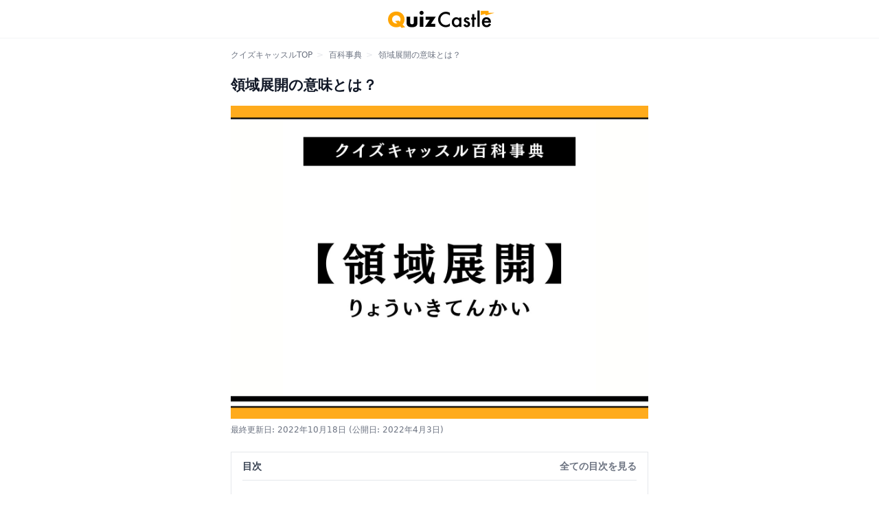

--- FILE ---
content_type: text/html; charset=utf-8
request_url: https://jp.quizcastle.com/dictionary/yqz25pgkvn
body_size: 33545
content:
<!DOCTYPE html>
<html lang="ja">
  <head>
      <!-- Geniee Wrapper Head Tag -->
      <script>
        window.gnshbrequest = window.gnshbrequest || {cmd:[]};
        window.gnshbrequest.cmd.push(function(){
          window.gnshbrequest.registerPassback("1509631");
          window.gnshbrequest.registerPassback("1509744");
          window.gnshbrequest.registerPassback("1509746");
          window.gnshbrequest.registerPassback("1514568");
          window.gnshbrequest.registerPassback("1514569");
          window.gnshbrequest.registerPassback("1514572");
          window.gnshbrequest.registerPassback("1514573");
          window.gnshbrequest.registerPassback("1514574");
          window.gnshbrequest.registerPassback("1514575");
          window.gnshbrequest.registerPassback("1515064");
          window.gnshbrequest.registerPassback("1515065");
          window.gnshbrequest.registerPassback("1515066");
          window.gnshbrequest.registerPassback("1515067");
          window.gnshbrequest.registerPassback("1515097");
          window.gnshbrequest.registerPassback("1515095");
          window.gnshbrequest.registerPassback("1515096");
          window.gnshbrequest.registerPassback("1566266_1");
          window.gnshbrequest.registerPassback("1566266_2");
          window.gnshbrequest.registerPassback("1566836");
          window.gnshbrequest.registerPassback("1571981");
          window.gnshbrequest.forceInternalRequest();
        });
      </script>
      <script async src="https://securepubads.g.doubleclick.net/tag/js/gpt.js"></script>
      <script async src="https://cpt.geniee.jp/hb/v1/213579/447/wrapper.min.js"></script>
      <!-- /Geniee Wrapper Head Tag -->

        <!-- Google Tag Manager -->
        <script>(function(w,d,s,l,i){w[l]=w[l]||[];w[l].push({'gtm.start':
        new Date().getTime(),event:'gtm.js'});var f=d.getElementsByTagName(s)[0],
        j=d.createElement(s),dl=l!='dataLayer'?'&l='+l:'';j.async=true;j.src=
        'https://www.googletagmanager.com/gtm.js?id='+i+dl;f.parentNode.insertBefore(j,f);
        })(window,document,'script','dataLayer','GTM-N8R6VJ4');</script>
        <!-- End Google Tag Manager -->

        <!-- Google AdSense -->
        <script async src="https://pagead2.googlesyndication.com/pagead/js/adsbygoogle.js?client=ca-pub-9484232008614470" crossorigin="anonymous"></script>

    <meta name="viewport" content="width=device-width,initial-scale=1">
    <meta charset="utf-8">
<title>領域展開の意味とは？｜クイズキャッスル百科事典｜Quiz Castle</title>
<meta name="description" content="領域展開の意味領域展開とは、漫画・アニメ「呪術廻戦」の作中で登場する用語の一つで、読み方は「りょういきてんかい」です。呪力を使って心の中を具現化することを意味し、SNSなどでも同じような意味合いでよく使われています。若者言葉の一覧にも収録されています。">
<link rel="canonical" href="https://jp.quizcastle.com/dictionary/yqz25pgkvn">
<meta property="og:type" content="article">
<meta property="og:title" content="領域展開の意味とは？｜クイズキャッスル百科事典｜Quiz Castle">
<meta property="og:url" content="https://jp.quizcastle.com/dictionary/yqz25pgkvn">
<meta property="og:description" content="領域展開の意味領域展開とは、漫画・アニメ「呪術廻戦」の作中で登場する用語の一つで、読み方は「りょういきてんかい」です。呪力を使って心の中を具現化することを意味し、SNSなどでも同じような意味合いでよく使われています。若者言葉の一覧にも収録されています。
  
">
<meta property="og:site_name" content="Quiz Castle">
<meta property="og:image" content="https://d3pyoz6gly1o18.cloudfront.net/uploads/dictionary/yqz25pgkvn/top_image/7520ec48-f0c5-484b-8978-c1523e2c51f1.jpg">
<meta name="twitter:card" content="summary">
    <meta name="csrf-param" content="authenticity_token" />
<meta name="csrf-token" content="b_sku5YmgS_hOIma7PaHx9r6aTn1thHyN3KWRWjzfXsSp4fU28F8mkRvKk_XkWIIWdRA2He1bCKPhmfkCNWo1A" />
    
    <link rel="stylesheet" media="all" href="/packs/css/application-7be699ac.css" />
    <script src="/packs/js/application-fc868126a337db5bdbee.js"></script>
    <link rel="apple-touch-icon" type="image/png" href="/apple-touch-icon.png">
    <link rel="icon" type="image/png" href="/icon.png">
    <script type="application/ld+json">
  {
    "@context": "https://schema.org",
    "@type": "Article",
    "headline": "領域展開の意味とは？",
    "image": [
      "https://d3pyoz6gly1o18.cloudfront.net/uploads/dictionary/yqz25pgkvn/top_image/7520ec48-f0c5-484b-8978-c1523e2c51f1.jpg"
    ],
    "datePublished": "2022-04-03T13:14:36+09:00",
    "dateModified": "2022-10-18T20:39:22+09:00"
  }
</script>

  </head>

  <body class="">
          <!-- ▼オーバーレイ広告（PC） -->
    <!-- Geniee Wrapper Body Tag 1515067 -->
    <div data-cptid="1515067">
      <script>
        gnshbrequest.cmd.push(function() {
          gnshbrequest.applyPassback("1515067", "[data-cptid='1515067']");
        });
      </script>
    </div>
    <!-- /Geniee Wrapper Body Tag 1515067 -->



      <!-- Geniee Interstitial Body Tag -->
      <script src="https://cpt.geniee.jp/hb/v1/213579/447/instbody.min.js"></script>
      <!-- /Geniee Interstitial Body Tag -->

        <!-- Google Tag Manager (noscript) -->
        <noscript><iframe src="https://www.googletagmanager.com/ns.html?id=GTM-N8R6VJ4"
        height="0" width="0" style="display:none;visibility:hidden"></iframe></noscript>
        <!-- End Google Tag Manager (noscript) -->

    <div class="flex flex-col min-h-screen text-sm">
        <header id="header" class="bg-white border-b border-gray-100 h-14">
  <nav class="container flex items-center justify-center h-full max-w-screen-sm px-2 mx-auto">

    <div class="flex justify-center flex-grow">
        <a href="/" class="flex px-3">
          <img src="/images/header-logo.png" width="160px" height="32px" style="width: 160px; height: 32px" alt="クイズキャッスル" />
        </a>
    </div>

  </nav>
</header>


      

<ol class="container flex max-w-screen-sm px-2 py-2 pt-4 mx-auto overflow-x-auto text-xs">
  <li class="relative pl-2 pr-4 whitespace-nowrap">
    <a class="text-gray-500" href="/">クイズキャッスルTOP</a>
    <div class="absolute top-0 right-0 text-gray-200">&gt;</div>
  </li>
  <li class="relative pl-2 pr-4 whitespace-nowrap">
    <a class="text-gray-500" href="/dictionary">百科事典</a>
    <div class="absolute top-0 right-0 text-gray-200">&gt;</div>
  </li>
  <li class="relative pl-2 pr-4 whitespace-nowrap">
    <a class="text-gray-500" href="/dictionary/yqz25pgkvn">領域展開の意味とは？</a>
  </li>
</ol>

<div class="container relative max-w-screen-sm px-4 pt-4 pb-6 mx-auto">


  <article class="max-w-screen-sm prose-sm prose prose-dictionary">

    <h1>領域展開の意味とは？</h1>


      <div class="mb-2 bg-contain aspect-w-4 aspect-h-3 bg-dictionary-pattern">
        <img class="object-contain mx-auto !m-0" src="https://d3pyoz6gly1o18.cloudfront.net/uploads/dictionary/yqz25pgkvn/top_image/7520ec48-f0c5-484b-8978-c1523e2c51f1.jpg" />
      </div>

    <div class="mt-2 mb-6 text-xs text-gray-500">
      <time datetime="2022-10-18">最終更新日: 2022年10月18日</time> (公開日: 2022年4月3日)
    </div>

    

      <div class="relative px-4 border">
        <div class="py-2 font-bold border-b">目次</div>

        <ul id="js-heading-list">
                <li >
                  <a href="#bbe4e4ee-8a6b-4dfb-83b0-7ec4ba1d1803">
                    領域展開の意味
                  </a>
                </li>
                <li >
                  <a href="#0591fe60-1a46-4064-8023-3ebdad45bb52">
                    領域展開の元ネタ
                  </a>
                </li>
                <li >
                  <a href="#2e755702-0a59-452f-9142-0055f31de125">
                    各キャラクターの領域展開の名称
                  </a>
                </li>
                <li >
                  <a href="#1a1c8e19-064e-4c68-930c-2af9f8e82326">
                    領域展開のポーズをする時の手のやり方
                  </a>
                </li>
                <li >
                  <a href="#2ec8ad9b-3dae-48f9-9600-bfa3446bde73">
                    領域展開は英語でどう表現されている？
                  </a>
                </li>
                <li class="hidden">
                  <a href="#24400be4-780d-4e28-88bf-16c485943f22">
                    領域展開の例文
                  </a>
                </li>
                <li class="hidden">
                  <a href="#127867cd-091e-4a2f-abc5-253ef79c79ca">
                    領域展開以外に流行した言葉
                  </a>
                </li>
        </ul>

          <div id="js-gradient-block" class="absolute left-0 right-0 h-8 bottom-4 bg-gradient-to-t from-white to-transparent">
          </div>

          <div class="absolute top-0 right-0 flex items-center h-10 px-4">
            <button
              id="js-heading-list-show-all-button"
              class="font-bold text-gray-500 cursor-pointer hover:underline"
              onclick="showMoreHeading()"
            >
              全ての目次を見る
            </button>
          </div>
          <script>
            function showMoreHeading() {
              const headings = document.querySelectorAll("#js-heading-list li");
              headings.forEach((heading) => {
                heading.classList.remove("hidden");
              });

              // js-heading-list-show-all-button を隠す
              const showAllButton = document.getElementById("js-heading-list-show-all-button");
              showAllButton.classList.add("hidden");

              // js-gradient-block を隠す
              const gradientBlock = document.getElementById("js-gradient-block");
              gradientBlock.classList.add("hidden");
            }
          </script>
      </div>

              <div class="my-4">
      <!-- ▼インストリーム動画広告（PC） -->
      <!-- Geniee Body Tag 1550135 -->
      <div data-cptid="1550135" style="display: block;">
      <script>
        window.gnshbrequest.cmd.push(function() {
          window.gnshbrequest.applyThirdPartyTag("1550135", "[data-cptid='1550135']");
        });
      </script>
      </div>
      <!-- /Geniee Body Tag 1550135 -->
    </div>

      <h2 data-id="bbe4e4ee-8a6b-4dfb-83b0-7ec4ba1d1803" id="bbe4e4ee-8a6b-4dfb-83b0-7ec4ba1d1803">領域展開の意味</h2><p>領域展開とは、<strong><mark multicolor="true" class="highlight">漫画・アニメ「呪術廻戦」の作中で登場する用語の一つ</mark>で、読み方は「りょういきてんかい」です。</strong></p><p><strong>呪力を使って心の中を具現化することを意味し、</strong>SNSなどでも同じような意味合いでよく使われています。</p><p class="h4">若者言葉の一覧にも収録されています。</p><div class="space-y-2 mb-4"><a class="flex py-2 !no-underline border hover:bg-gray-50" href="/dictionary/zp5kq5zkgr">
  <div class="w-1/4 px-2">
    <img class="object-cover !m-0" src="https://d3pyoz6gly1o18.cloudfront.net/uploads/dictionary/zp5kq5zkgr/top_image/thumbnail_53c1159d-822f-4fe9-9391-76484f980b28.jpg">
  </div>
  <div class="flex flex-col justify-center w-3/4 px-2">
    <div class="text-gray-800 sm:text-base">若者言葉一覧表98選。令和平成の最新の新語が盛り沢山！</div>
    <div class="mt-2 text-xs text-gray-400">クイズキャッスル百科事典</div>
  </div>
</a>
</div>
      <h2 data-id="0591fe60-1a46-4064-8023-3ebdad45bb52" id="0591fe60-1a46-4064-8023-3ebdad45bb52">領域展開の元ネタ</h2><p>先にもご紹介した通り、領域展開は漫画・アニメ「呪術廻戦」が元ネタです。</p><p>「呪術廻戦」の登場人物の中でも、呪術「領域展開」を使うキャラクターとして特に名が知れているのが<strong>五条悟</strong>ですが、彼以外にも<strong>両面宿儺・真人・伏黒恵・漏瑚などがこの呪術を使うことができます。</strong></p><p><strong><mark multicolor="true" class="highlight">領域展開をすると自分の空間の中に相手を取り込むことができ、相手が自分の空間にいる間は術式が必ず効果を発揮します。</mark></strong></p>
      <h2 data-id="2e755702-0a59-452f-9142-0055f31de125" id="2e755702-0a59-452f-9142-0055f31de125">各キャラクターの領域展開の名称</h2><p>領域展開を使えるキャラクターは複数いますが、作中ではキャラクターによって領域展開の名称が以下のように異なります。</p><table><tbody><tr><th colspan="1" rowspan="1" colwidth="173"><p><strong>キャラクター名</strong></p></th><th colspan="1" rowspan="1"><p><strong>領域展開名</strong></p></th><th colspan="1" rowspan="1"><p><strong>読み方</strong></p></th></tr><tr><td colspan="1" rowspan="1" colwidth="173"><p>五条悟</p></td><td colspan="1" rowspan="1"><p>無量空処</p></td><td colspan="1" rowspan="1"><p>むりょうくうしょ</p></td></tr><tr><td colspan="1" rowspan="1" colwidth="173"><p>両面宿儺</p></td><td colspan="1" rowspan="1"><p>伏魔御厨子</p></td><td colspan="1" rowspan="1"><p>ふくまみづし</p></td></tr><tr><td colspan="1" rowspan="1" colwidth="173"><p>真人</p></td><td colspan="1" rowspan="1"><p>自閉円頓裹</p></td><td colspan="1" rowspan="1"><p>じへいえんどんか</p></td></tr><tr><td colspan="1" rowspan="1" colwidth="173"><p>伏黒恵</p></td><td colspan="1" rowspan="1"><p>嵌合暗翳庭</p></td><td colspan="1" rowspan="1"><p>がんごうあんえいてい</p></td></tr><tr><td colspan="1" rowspan="1" colwidth="173"><p>漏瑚</p></td><td colspan="1" rowspan="1"><p>蓋棺鉄囲山</p></td><td colspan="1" rowspan="1"><p>がいかんてっちせん</p></td></tr><tr><td colspan="1" rowspan="1" colwidth="173"><p>花御</p></td><td colspan="1" rowspan="1"><p>朶頤光海</p></td><td colspan="1" rowspan="1"><p>だいこうかい</p></td></tr><tr><td colspan="1" rowspan="1" colwidth="173"><p>陀艮</p></td><td colspan="1" rowspan="1"><p>蕩蘊平線</p></td><td colspan="1" rowspan="1"><p>たううんへいせん</p></td></tr></tbody></table>
      <h2 data-id="1a1c8e19-064e-4c68-930c-2af9f8e82326" id="1a1c8e19-064e-4c68-930c-2af9f8e82326">領域展開のポーズをする時の手のやり方</h2><p>各キャラクターによって領域展開の名称が違うように、領域展開をする際のポーズも異なります。ここでは、すぐに再現できるもののみご紹介します。</p><table><tbody><tr><th colspan="1" rowspan="1" colwidth="146"><p><strong>キャラクター名</strong></p></th><th colspan="1" rowspan="1"><p><strong>領域展開のやり方</strong></p></th></tr><tr><td colspan="1" rowspan="1" colwidth="146"><p>五条悟</p></td><td colspan="1" rowspan="1"><p>右手でピースを作り、中指を人差し指の上に重ねる</p></td></tr><tr><td colspan="1" rowspan="1" colwidth="146"><p>両面宿儺</p></td><td colspan="1" rowspan="1"><p>中指と薬指のみを立てて合掌する。その他の指は折り曲げたままにする</p></td></tr><tr><td colspan="1" rowspan="1" colwidth="146"><p>伏黒恵</p></td><td colspan="1" rowspan="1"><p>両手の薬指・小指以外の指を交互に絡めて握る</p></td></tr><tr><td colspan="1" rowspan="1" colwidth="146"><p>漏瑚</p></td><td colspan="1" rowspan="1"><p>両手の薬指・小指を立て、その他の指は組む。親指は内側に折り込む</p></td></tr><tr><td colspan="1" rowspan="1" colwidth="146"><p>陀艮</p></td><td colspan="1" rowspan="1"><p>手のポーズは特になく、腹部に呪印を描くのみ</p></td></tr></tbody></table>
      <h2 data-id="2ec8ad9b-3dae-48f9-9600-bfa3446bde73" id="2ec8ad9b-3dae-48f9-9600-bfa3446bde73">領域展開は英語でどう表現されている？</h2><p>領域展開は、<strong>英語では<mark multicolor="true" class="highlight">"domain expansion"</mark>と訳されています。</strong></p><p><strong>"domain"は「領域・領地・領土」を、"expansion"は「展開・拡大」をそれぞれ意味する単語</strong>で、言い回しがとても格好良いとしてファンの間でも話題です。</p><p>ちなみに<strong>「呪術廻戦」は英語版でも"JUJUTSU KAISEN"</strong>とされており、例えば<strong>五条悟の領域展開「無量空処」であれば "Infinite Void (infinite:無限の , void:空間・虚空)" </strong>のように、各キャラクターの技名もきちんと英訳されています。</p>
      <h2 data-id="24400be4-780d-4e28-88bf-16c485943f22" id="24400be4-780d-4e28-88bf-16c485943f22">領域展開の例文</h2><p>ここでは、若者の間で領域展開がどのように使われているのかを例文と一緒にご紹介していきます。</p>
            <div class="my-4">
    <script async src="https://pagead2.googlesyndication.com/pagead/js/adsbygoogle.js?client=ca-pub-9484232008614470"
      crossorigin="anonymous"></script>
    <!-- jp.quizcastle_dictionary_02 -->
    <ins class="adsbygoogle"
        style="display:block"
        data-ad-client="ca-pub-9484232008614470"
        data-ad-slot="7728791175"
        data-ad-format="rectangle"
        data-full-width-responsive="true"></ins>
    <script>
        (adsbygoogle = window.adsbygoogle || []).push({});
    </script>
  </div>

      <h3 data-id="9820e489-0b19-4416-8755-090f8496bc5f" id="9820e489-0b19-4416-8755-090f8496bc5f">例文1.『子どもが呪術廻戦の領域展開の真似をしている。』</h3><p>これは言葉通り漫画・アニメ「呪術廻戦」の作中で登場する「領域展開」のことを指しており、子どもが領域展開をする時のキャラクターの真似をしていることを意味します。</p><p>「呪術廻戦」は今や大人気作品の一つなので、このような子どもを見かけることも少なくありません。</p>
      <h3 data-id="95743859-4dc1-497b-8d5b-60b5893e7f33" id="95743859-4dc1-497b-8d5b-60b5893e7f33">例文2.『今日は丸一日部屋を領域展開してとても疲れた。』</h3><p>この例文で使われている「領域展開」ももちろん「呪術廻戦」が元となったものですが、最近若者の間では意味が若干転じて<strong><mark multicolor="true" class="highlight">自分が思い描いていたことを実現する</mark>というニュアンスで使われつつあります。</strong></p><p>例文は<strong>「今日は部屋を自分好みにするために一日中模様替えしていた」</strong>といった意味で、SNS上ではしばしばこのように使われることが多いです。</p>
      <h2 data-id="127867cd-091e-4a2f-abc5-253ef79c79ca" id="127867cd-091e-4a2f-abc5-253ef79c79ca">領域展開以外に流行した言葉</h2><p>「呪術廻戦」では様々な呪術やセリフが出てくるためその度に話題になりやすいですが、「呪術廻戦」がきっかけで<strong>「お疲れサマンサ」</strong>という言葉も領域展開と一緒に若者の間で流行しました。</p><p>「お疲れサマンサ」は作中で五条悟が度々口にする言葉として広まり、最近ではこの五条悟の「お疲れサマンサ」の音源を使った動画の投稿がTikTok上でも大人気でした。</p><p>TikTokがきっかけとなって「呪術廻戦」のことを知ったという人も少なくないことから、<strong>今の若者にとってとてもインパクトの強い言葉であった</strong>ことが窺えます。</p>


  </article>

    <div class="mt-16">
      <h2 class="mb-4 text-lg font-bold">関連テーマ</h2>
      <div class="flex flex-wrap gap-2">
          <a class="border inline-block px-2.5 py-1 rounded hover:underline" href="/dictionary-category/wakamono-yougo">
            若者言葉
</a>          <a class="border inline-block px-2.5 py-1 rounded hover:underline" href="/dictionary-category/anime-yougo">
            アニメ用語
</a>      </div>
    </div>

  <div class="my-8">
    <h2 class="mb-4 text-lg font-bold">関連記事</h2>
    <ul class="border-t border-b divide-y">
    <li>
      <a class="flex py-2 hover:bg-gray-50" href="/dictionary/zp5kq5zkgr">
        <div class="w-1/4 px-2">
            <div class="aspect-w-1 aspect-h-1">
              <img class="object-cover" src="https://d3pyoz6gly1o18.cloudfront.net/uploads/dictionary/zp5kq5zkgr/top_image/thumbnail_53c1159d-822f-4fe9-9391-76484f980b28.jpg" />
            </div>
        </div>
        <div class="flex items-center w-3/4 px-2 sm:text-base">
          若者言葉一覧表98選。令和平成の最新の新語が盛り沢山！
        </div>
</a>    </li>
    <li>
      <a class="flex py-2 hover:bg-gray-50" href="/dictionary/0dok9g629r">
        <div class="w-1/4 px-2">
            <div class="aspect-w-1 aspect-h-1">
              <img class="object-cover" src="https://d3pyoz6gly1o18.cloudfront.net/uploads/dictionary/0dok9g629r/top_image/thumbnail_7ddd1fc8-4e5e-41d8-a7a6-8b7aec57eb60.jpg" />
            </div>
        </div>
        <div class="flex items-center w-3/4 px-2 sm:text-base">
          メタいの意味とは？
        </div>
</a>    </li>
    <li>
      <a class="flex py-2 hover:bg-gray-50" href="/dictionary/vw571xn24l">
        <div class="w-1/4 px-2">
            <div class="aspect-w-1 aspect-h-1">
              <img class="object-cover" src="https://d3pyoz6gly1o18.cloudfront.net/uploads/dictionary/vw571xn24l/top_image/thumbnail_11e9cce2-6d1a-48a9-b8c8-03f30a302a5b.jpg" />
            </div>
        </div>
        <div class="flex items-center w-3/4 px-2 sm:text-base">
          お疲れサマンサ(お疲れサマンサタバサ)の意味とは？
        </div>
</a>    </li>
    <li>
      <a class="flex py-2 hover:bg-gray-50" href="/dictionary/0dok9z679r">
        <div class="w-1/4 px-2">
            <div class="aspect-w-1 aspect-h-1">
              <img class="object-cover" src="https://d3pyoz6gly1o18.cloudfront.net/uploads/dictionary/0dok9z679r/top_image/thumbnail_00baea73-ec3a-468c-950a-4f61070ab52a.jpg" />
            </div>
        </div>
        <div class="flex items-center w-3/4 px-2 sm:text-base">
          「大丈夫そ？」の意味とは？
        </div>
</a>    </li>
    <li>
      <a class="flex py-2 hover:bg-gray-50" href="/dictionary/n467nng78v">
        <div class="w-1/4 px-2">
            <div class="aspect-w-1 aspect-h-1">
              <img class="object-cover" src="https://d3pyoz6gly1o18.cloudfront.net/uploads/dictionary/n467nng78v/top_image/thumbnail_620061ea-659f-4287-9a85-fd585a0b2880.jpg" />
            </div>
        </div>
        <div class="flex items-center w-3/4 px-2 sm:text-base">
          エモいとは？意味をわかりやすく解説。流行らせた人・使い方・由来を死語になる前に学ぼう
        </div>
</a>    </li>
    <li>
      <a class="flex py-2 hover:bg-gray-50" href="/dictionary/00017">
        <div class="w-1/4 px-2">
            <div class="aspect-w-1 aspect-h-1">
              <img class="object-cover" src="https://d3pyoz6gly1o18.cloudfront.net/uploads/dictionary/00017/top_image/thumbnail_0477f158-fdd5-4186-8fd1-ebc78ab3751f.jpg" />
            </div>
        </div>
        <div class="flex items-center w-3/4 px-2 sm:text-base">
          超チルなラッパーとは？
        </div>
</a>    </li>
    <li>
      <a class="flex py-2 hover:bg-gray-50" href="/dictionary/gyo28gdkzm">
        <div class="w-1/4 px-2">
            <div class="aspect-w-1 aspect-h-1">
              <img class="object-cover" src="https://d3pyoz6gly1o18.cloudfront.net/uploads/dictionary/gyo28gdkzm/top_image/thumbnail_0ab1095a-269d-4b66-ba67-7ffdfb495174.jpg" />
            </div>
        </div>
        <div class="flex items-center w-3/4 px-2 sm:text-base">
          かゆうまの意味とは？
        </div>
</a>    </li>
    <li>
      <a class="flex py-2 hover:bg-gray-50" href="/dictionary/mv82le8kxj">
        <div class="w-1/4 px-2">
            <div class="aspect-w-1 aspect-h-1">
              <img class="object-cover" src="https://d3pyoz6gly1o18.cloudfront.net/uploads/dictionary/mv82le8kxj/top_image/thumbnail_5e9f7aa3-5f57-45ce-9029-119ec1c787ea.jpg" />
            </div>
        </div>
        <div class="flex items-center w-3/4 px-2 sm:text-base">
          nmmn(なまもの)の意味とは？
        </div>
</a>    </li>
    <li>
      <a class="flex py-2 hover:bg-gray-50" href="/dictionary/d1n7ve4k0w">
        <div class="w-1/4 px-2">
            <div class="aspect-w-1 aspect-h-1">
              <img class="object-cover" src="https://d3pyoz6gly1o18.cloudfront.net/uploads/dictionary/d1n7ve4k0w/top_image/thumbnail_889a9985-02d6-42fe-8817-24d78c5f9ef5.jpg" />
            </div>
        </div>
        <div class="flex items-center w-3/4 px-2 sm:text-base">
          rpsの意味とは？
        </div>
</a>    </li>
    <li>
      <a class="flex py-2 hover:bg-gray-50" href="/dictionary/6x9kr8y7dr">
        <div class="w-1/4 px-2">
            <div class="aspect-w-1 aspect-h-1">
              <img class="object-cover" src="https://d3pyoz6gly1o18.cloudfront.net/uploads/dictionary/6x9kr8y7dr/top_image/thumbnail_a7fc07ce-4902-4d92-a1a1-2f26f38ca59c.jpg" />
            </div>
        </div>
        <div class="flex items-center w-3/4 px-2 sm:text-base">
          ちょっと何言ってるか分からないの意味とは？
        </div>
</a>    </li>
    <li>
      <a class="flex py-2 hover:bg-gray-50" href="/dictionary/d1n7vdr70w">
        <div class="w-1/4 px-2">
            <div class="aspect-w-1 aspect-h-1">
              <img class="object-cover" src="https://d3pyoz6gly1o18.cloudfront.net/uploads/dictionary/d1n7vdr70w/top_image/thumbnail_a5580995-1121-47c3-8187-fc3a68290f59.jpg" />
            </div>
        </div>
        <div class="flex items-center w-3/4 px-2 sm:text-base">
          干されるの意味とは？
        </div>
</a>    </li>
    <li>
      <a class="flex py-2 hover:bg-gray-50" href="/dictionary/gyo28djkzm">
        <div class="w-1/4 px-2">
            <div class="aspect-w-1 aspect-h-1">
              <img class="object-cover" src="https://d3pyoz6gly1o18.cloudfront.net/uploads/dictionary/gyo28djkzm/top_image/thumbnail_273c0f37-69d1-4337-b79e-8b80a6f2bbde.jpg" />
            </div>
        </div>
        <div class="flex items-center w-3/4 px-2 sm:text-base">
          FJK(エフジェーケー)の意味とは？
        </div>
</a>    </li>
    <li>
      <a class="flex py-2 hover:bg-gray-50" href="/dictionary/00014">
        <div class="w-1/4 px-2">
            <div class="aspect-w-1 aspect-h-1">
              <img class="object-cover" src="https://d3pyoz6gly1o18.cloudfront.net/uploads/dictionary/00014/top_image/thumbnail_300ac9e4-681d-430c-87da-82d236ebbec7.jpg" />
            </div>
        </div>
        <div class="flex items-center w-3/4 px-2 sm:text-base">
          「ごりごり」とは？意味・類語・例文・英語での表現など
        </div>
</a>    </li>
    <li>
      <a class="flex py-2 hover:bg-gray-50" href="/dictionary/yqz256o7vn">
        <div class="w-1/4 px-2">
            <div class="aspect-w-1 aspect-h-1">
              <img class="object-cover" src="https://d3pyoz6gly1o18.cloudfront.net/uploads/dictionary/yqz256o7vn/top_image/thumbnail_aaed6a63-8cc5-4cec-af0f-62015745cc96.jpg" />
            </div>
        </div>
        <div class="flex items-center w-3/4 px-2 sm:text-base">
          ぴっぴとは？意味・由来・様々な使い方を解説
        </div>
</a>    </li>
    <li>
      <a class="flex py-2 hover:bg-gray-50" href="/dictionary/yv07wx4kdq">
        <div class="w-1/4 px-2">
            <div class="aspect-w-1 aspect-h-1">
              <img class="object-cover" src="https://d3pyoz6gly1o18.cloudfront.net/uploads/dictionary/yv07wx4kdq/top_image/thumbnail_5edfbca3-1538-4b31-be95-163d23901cc3.jpg" />
            </div>
        </div>
        <div class="flex items-center w-3/4 px-2 sm:text-base">
          ニコイチの意味とは？
        </div>
</a>    </li>
    <li>
      <a class="flex py-2 hover:bg-gray-50" href="/dictionary/6r170xl73x">
        <div class="w-1/4 px-2">
            <div class="aspect-w-1 aspect-h-1">
              <img class="object-cover" src="https://d3pyoz6gly1o18.cloudfront.net/uploads/dictionary/6r170xl73x/top_image/thumbnail_e82e4cab-caa8-4831-bd13-9edba2b2f9b4.jpg" />
            </div>
        </div>
        <div class="flex items-center w-3/4 px-2 sm:text-base">
          公式が最大手の意味とは？
        </div>
</a>    </li>
    <li>
      <a class="flex py-2 hover:bg-gray-50" href="/dictionary/gyo28yjkzm">
        <div class="w-1/4 px-2">
            <div class="aspect-w-1 aspect-h-1">
              <img class="object-cover" src="https://d3pyoz6gly1o18.cloudfront.net/uploads/dictionary/gyo28yjkzm/top_image/thumbnail_4d25f2e7-e738-42db-a9de-976abcbc8cbf.jpg" />
            </div>
        </div>
        <div class="flex items-center w-3/4 px-2 sm:text-base">
          スパダリの意味とは？
        </div>
</a>    </li>
    <li>
      <a class="flex py-2 hover:bg-gray-50" href="/dictionary/401245p7y9">
        <div class="w-1/4 px-2">
            <div class="aspect-w-1 aspect-h-1">
              <img class="object-cover" src="https://d3pyoz6gly1o18.cloudfront.net/uploads/dictionary/401245p7y9/top_image/thumbnail_ab4d1bed-2255-4de4-9232-a0e7555c3234.jpg" />
            </div>
        </div>
        <div class="flex items-center w-3/4 px-2 sm:text-base">
          しか勝たんの意味とは？由来・使い方・その応用を解説
        </div>
</a>    </li>
    <li>
      <a class="flex py-2 hover:bg-gray-50" href="/dictionary/eo4k3lokrm">
        <div class="w-1/4 px-2">
            <div class="aspect-w-1 aspect-h-1">
              <img class="object-cover" src="https://d3pyoz6gly1o18.cloudfront.net/uploads/dictionary/eo4k3lokrm/top_image/thumbnail_9e38dfc2-f9ca-403b-a627-f2ae6b0284f1.jpg" />
            </div>
        </div>
        <div class="flex items-center w-3/4 px-2 sm:text-base">
          あたおかの意味とは？
        </div>
</a>    </li>
    <li>
      <a class="flex py-2 hover:bg-gray-50" href="/dictionary/00015">
        <div class="w-1/4 px-2">
            <div class="aspect-w-1 aspect-h-1">
              <img class="object-cover" src="https://d3pyoz6gly1o18.cloudfront.net/uploads/dictionary/00015/top_image/thumbnail_3e3180d3-d88c-4ce1-a62d-fa2f364c12a8.jpg" />
            </div>
        </div>
        <div class="flex items-center w-3/4 px-2 sm:text-base">
          「チルする」とは？意味・類語・例文・使い方
        </div>
</a>    </li>
</ul>

  </div>

</div>


        <footer class="mt-auto">
    <hr class="border-8 md:border-transparent" />
    <div class="py-4">
      <div class="container max-w-screen-sm px-4 mx-auto">
        <div class="py-2 mb-4 border-b">
          <div class="flex items-center">
            <div>
              <img src="/images/icons/heading-speaker-icon.png" width="23px" height="23px" />
            </div>
            <h2 class="ml-2 text-lg font-bold text-gray-800">他のコンテンツを見る</h2>
          </div>
        </div>
        <div class="border-t border-b divide-y">
          <div class="grid grid-cols-2 divide-x">
            <a class="flex items-center justify-between h-11 px-4" href="/kentei">
              <span>クイズ</span>
              <span><img src="/images/icons/chevron-right.svg" class="w-4 h-4" /></span>
</a>            <a class="flex items-center justify-between h-11 px-4" href="/dictionary">
              <span>百科事典</span>
              <span><img src="/images/icons/chevron-right.svg" class="w-4 h-4" /></span>
</a>          </div>
          <div class="grid grid-cols-2 divide-x">
          </div>
        </div>
      </div>
    </div>
  <div class="py-4 bg-gray-50">
    <div class="container max-w-screen-sm px-4 mx-auto">
      <div class="md:flex md:-mx-2">
        <ul class="md:w-1/4 md:px-2">
          <li><a href="/" class="block py-1 mb-1 text-gray-700 hover:text-black">ホーム</a></li>
        </ul>
        <ul class="md:w-1/4 md:px-2">
          <li><a href="/about" target="_blank" rel="nofollow" class="block py-1 mb-1 text-gray-700 hover:text-black">運営会社情報</a></li>
          <li><a href="/terms" target="_blank" rel="nofollow" class="block py-1 mb-1 text-gray-700 hover:text-black">利用規約</a></li>
          <li><a href="/privacy" target="_blank" rel="nofollow" class="block py-1 mb-1 text-gray-700 hover:text-black">プライバシーポリシー</a></li>
        </ul>
        <ul class="md:w-1/4 md:px-2">
          <li><a href="https://docs.google.com/forms/d/e/1FAIpQLSfkF3s6H_phGS0fcNVSnvUDp-JgBZnrZxeeIfhnCFpw-akjxA/viewform" target="_blank" rel="nofollow" class="block py-1 mb-1 text-gray-700 hover:text-black">お問い合わせ</a></li>
        </ul>
        <ul class="md:w-1/4 md:px-2">
        </ul>
      </div>
    </div>
  </div>
  <div class="px-4 py-2 bg-gray-900">
    <div class="max-w-5xl mx-auto">
      <div class="text-center">
        <div class="text-xs text-white">(C) Quiz Castle</div>
      </div>
    </div>
  </div>
</footer>

    </div>
    <div id="portal"></div>
  </body>
</html>


--- FILE ---
content_type: text/html; charset=utf-8
request_url: https://www.google.com/recaptcha/api2/aframe
body_size: 268
content:
<!DOCTYPE HTML><html><head><meta http-equiv="content-type" content="text/html; charset=UTF-8"></head><body><script nonce="q3L7z7dwpqfafJVAD4aKVw">/** Anti-fraud and anti-abuse applications only. See google.com/recaptcha */ try{var clients={'sodar':'https://pagead2.googlesyndication.com/pagead/sodar?'};window.addEventListener("message",function(a){try{if(a.source===window.parent){var b=JSON.parse(a.data);var c=clients[b['id']];if(c){var d=document.createElement('img');d.src=c+b['params']+'&rc='+(localStorage.getItem("rc::a")?sessionStorage.getItem("rc::b"):"");window.document.body.appendChild(d);sessionStorage.setItem("rc::e",parseInt(sessionStorage.getItem("rc::e")||0)+1);localStorage.setItem("rc::h",'1768472290340');}}}catch(b){}});window.parent.postMessage("_grecaptcha_ready", "*");}catch(b){}</script></body></html>

--- FILE ---
content_type: text/css
request_url: https://jp.quizcastle.com/packs/css/application-7be699ac.css
body_size: 48827
content:
/*! tailwindcss v2.2.17 | MIT License | https://tailwindcss.com *//*! modern-normalize v1.1.0 | MIT License | https://github.com/sindresorhus/modern-normalize */html{-moz-tab-size:4;-o-tab-size:4;tab-size:4;line-height:1.15;-webkit-text-size-adjust:100%}body{margin:0;font-family:system-ui,-apple-system,Segoe UI,Roboto,Helvetica,Arial,sans-serif,Apple Color Emoji,Segoe UI Emoji}hr{height:0;color:inherit}abbr[title]{-webkit-text-decoration:underline dotted;text-decoration:underline dotted}b,strong{font-weight:bolder}code,kbd,pre,samp{font-family:ui-monospace,SFMono-Regular,Consolas,Liberation Mono,Menlo,monospace;font-size:1em}small{font-size:80%}sub,sup{font-size:75%;line-height:0;position:relative;vertical-align:baseline}sub{bottom:-.25em}sup{top:-.5em}table{text-indent:0;border-color:inherit}button,input,optgroup,select,textarea{font-family:inherit;font-size:100%;line-height:1.15;margin:0}button,select{text-transform:none}[type=button],[type=reset],[type=submit],button{-webkit-appearance:button}::-moz-focus-inner{border-style:none;padding:0}:-moz-focusring{outline:1px dotted ButtonText}:-moz-ui-invalid{box-shadow:none}legend{padding:0}progress{vertical-align:baseline}::-webkit-inner-spin-button,::-webkit-outer-spin-button{height:auto}[type=search]{-webkit-appearance:textfield;outline-offset:-2px}::-webkit-search-decoration{-webkit-appearance:none}::-webkit-file-upload-button{-webkit-appearance:button;font:inherit}summary{display:list-item}blockquote,dd,dl,figure,h1,h2,h3,h4,h5,h6,hr,p,pre{margin:0}button{background-color:transparent;background-image:none}fieldset,ol,ul{margin:0;padding:0}ol,ul{list-style:none}html{font-family:游ゴシック,YuGothic,ui-sans-serif,system-ui,-apple-system,BlinkMacSystemFont,Segoe UI,Roboto,Helvetica Neue,Arial,Noto Sans,sans-serif,Apple Color Emoji,Segoe UI Emoji,Segoe UI Symbol,Noto Color Emoji;line-height:1.5}body{font-family:inherit;line-height:inherit}*,:after,:before{box-sizing:border-box;border:0 solid}hr{border-top-width:1px}img{border-style:solid}textarea{resize:vertical}input::-moz-placeholder,textarea::-moz-placeholder{opacity:1;color:#9ca3af}input:-ms-input-placeholder,textarea:-ms-input-placeholder{opacity:1;color:#9ca3af}input::placeholder,textarea::placeholder{opacity:1;color:#9ca3af}[role=button],button{cursor:pointer}:-moz-focusring{outline:auto}table{border-collapse:collapse}h1,h2,h3,h4,h5,h6{font-size:inherit;font-weight:inherit}a{color:inherit;text-decoration:inherit}button,input,optgroup,select,textarea{padding:0;line-height:inherit;color:inherit}code,kbd,pre,samp{font-family:ui-monospace,SFMono-Regular,Menlo,Monaco,Consolas,Liberation Mono,Courier New,monospace}audio,canvas,embed,iframe,img,object,svg,video{display:block;vertical-align:middle}img,video{max-width:100%;height:auto}[hidden]{display:none}*,:after,:before{--tw-translate-x:0;--tw-translate-y:0;--tw-rotate:0;--tw-skew-x:0;--tw-skew-y:0;--tw-scale-x:1;--tw-scale-y:1;--tw-transform:translateX(var(--tw-translate-x)) translateY(var(--tw-translate-y)) rotate(var(--tw-rotate)) skewX(var(--tw-skew-x)) skewY(var(--tw-skew-y)) scaleX(var(--tw-scale-x)) scaleY(var(--tw-scale-y));--tw-border-opacity:1;border-color:rgba(229,231,235,var(--tw-border-opacity));--tw-ring-inset:var(--tw-empty,/*!*/ /*!*/);--tw-ring-offset-width:0px;--tw-ring-offset-color:#fff;--tw-ring-color:rgba(59,130,246,0.5);--tw-ring-offset-shadow:0 0 transparent;--tw-ring-shadow:0 0 transparent;--tw-shadow:0 0 transparent;--tw-blur:var(--tw-empty,/*!*/ /*!*/);--tw-brightness:var(--tw-empty,/*!*/ /*!*/);--tw-contrast:var(--tw-empty,/*!*/ /*!*/);--tw-grayscale:var(--tw-empty,/*!*/ /*!*/);--tw-hue-rotate:var(--tw-empty,/*!*/ /*!*/);--tw-invert:var(--tw-empty,/*!*/ /*!*/);--tw-saturate:var(--tw-empty,/*!*/ /*!*/);--tw-sepia:var(--tw-empty,/*!*/ /*!*/);--tw-drop-shadow:var(--tw-empty,/*!*/ /*!*/);--tw-filter:var(--tw-blur) var(--tw-brightness) var(--tw-contrast) var(--tw-grayscale) var(--tw-hue-rotate) var(--tw-invert) var(--tw-saturate) var(--tw-sepia) var(--tw-drop-shadow)}.form-input,.form-multiselect,.form-select,.form-textarea{-webkit-appearance:none;-moz-appearance:none;appearance:none;background-color:#fff;border-color:#6b7280;border-width:1px;border-radius:0;padding:.5rem .75rem;font-size:1rem;line-height:1.5rem;--tw-shadow:0 0 transparent}.form-input:focus,.form-multiselect:focus,.form-select:focus,.form-textarea:focus{outline:2px solid transparent;outline-offset:2px;--tw-ring-inset:var(--tw-empty,/*!*/ /*!*/);--tw-ring-offset-width:0px;--tw-ring-offset-color:#fff;--tw-ring-color:#2563eb;--tw-ring-offset-shadow:var(--tw-ring-inset) 0 0 0 var(--tw-ring-offset-width) var(--tw-ring-offset-color);--tw-ring-shadow:var(--tw-ring-inset) 0 0 0 calc(1px + var(--tw-ring-offset-width)) var(--tw-ring-color);box-shadow:var(--tw-ring-offset-shadow),var(--tw-ring-shadow),var(--tw-shadow);border-color:#2563eb}.form-input::-moz-placeholder,.form-textarea::-moz-placeholder{color:#6b7280;opacity:1}.form-input:-ms-input-placeholder,.form-textarea:-ms-input-placeholder{color:#6b7280;opacity:1}.form-input::placeholder,.form-textarea::placeholder{color:#6b7280;opacity:1}.form-input::-webkit-datetime-edit-fields-wrapper{padding:0}.form-input::-webkit-date-and-time-value{min-height:1.5em}.form-select{background-image:url("data:image/svg+xml;charset=utf-8,%3Csvg xmlns='http://www.w3.org/2000/svg' fill='none' viewBox='0 0 20 20'%3E%3Cpath stroke='%236b7280' stroke-linecap='round' stroke-linejoin='round' stroke-width='1.5' d='M6 8l4 4 4-4'/%3E%3C/svg%3E");background-position:right .5rem center;background-repeat:no-repeat;background-size:1.5em 1.5em;padding-right:2.5rem;-webkit-print-color-adjust:exact;color-adjust:exact}.form-checkbox,.form-radio{-webkit-appearance:none;-moz-appearance:none;appearance:none;padding:0;-webkit-print-color-adjust:exact;color-adjust:exact;display:inline-block;vertical-align:middle;background-origin:border-box;-webkit-user-select:none;-moz-user-select:none;-ms-user-select:none;user-select:none;flex-shrink:0;height:1rem;width:1rem;color:#2563eb;background-color:#fff;border-color:#6b7280;border-width:1px;--tw-shadow:0 0 transparent}.form-checkbox{border-radius:0}.form-radio{border-radius:100%}.form-checkbox:focus,.form-radio:focus{outline:2px solid transparent;outline-offset:2px;--tw-ring-inset:var(--tw-empty,/*!*/ /*!*/);--tw-ring-offset-width:2px;--tw-ring-offset-color:#fff;--tw-ring-color:#2563eb;--tw-ring-offset-shadow:var(--tw-ring-inset) 0 0 0 var(--tw-ring-offset-width) var(--tw-ring-offset-color);--tw-ring-shadow:var(--tw-ring-inset) 0 0 0 calc(2px + var(--tw-ring-offset-width)) var(--tw-ring-color);box-shadow:var(--tw-ring-offset-shadow),var(--tw-ring-shadow),var(--tw-shadow)}.form-checkbox:checked,.form-radio:checked{border-color:transparent;background-color:currentColor;background-size:100% 100%;background-position:50%;background-repeat:no-repeat}.form-checkbox:checked{background-image:url("data:image/svg+xml;charset=utf-8,%3Csvg viewBox='0 0 16 16' fill='%23fff' xmlns='http://www.w3.org/2000/svg'%3E%3Cpath d='M12.207 4.793a1 1 0 010 1.414l-5 5a1 1 0 01-1.414 0l-2-2a1 1 0 011.414-1.414L6.5 9.086l4.293-4.293a1 1 0 011.414 0z'/%3E%3C/svg%3E")}.form-radio:checked{background-image:url("data:image/svg+xml;charset=utf-8,%3Csvg viewBox='0 0 16 16' fill='%23fff' xmlns='http://www.w3.org/2000/svg'%3E%3Ccircle cx='8' cy='8' r='3'/%3E%3C/svg%3E")}.form-checkbox:checked:focus,.form-checkbox:checked:hover,.form-radio:checked:focus,.form-radio:checked:hover{border-color:transparent;background-color:currentColor}.form-checkbox:indeterminate{background-image:url("data:image/svg+xml;charset=utf-8,%3Csvg xmlns='http://www.w3.org/2000/svg' fill='none' viewBox='0 0 16 16'%3E%3Cpath stroke='%23fff' stroke-linecap='round' stroke-linejoin='round' stroke-width='2' d='M4 8h8'/%3E%3C/svg%3E");border-color:transparent;background-color:currentColor;background-size:100% 100%;background-position:50%;background-repeat:no-repeat}.form-checkbox:indeterminate:focus,.form-checkbox:indeterminate:hover{border-color:transparent;background-color:currentColor}.container{width:100%}@media (min-width:640px){.container{max-width:640px}}@media (min-width:768px){.container{max-width:768px}}@media (min-width:1024px){.container{max-width:1024px}}@media (min-width:1280px){.container{max-width:1280px}}@media (min-width:1536px){.container{max-width:1536px}}.prose{color:#374151;max-width:65ch}.prose [class~=lead]{color:#4b5563;font-size:1.25em;line-height:1.6;margin-top:1.2em;margin-bottom:1.2em}.prose a{color:#3b82f6;text-decoration:underline;font-weight:inherit}.prose strong{font-weight:700}.prose ol[type=A]{--list-counter-style:upper-alpha}.prose ol[type=a]{--list-counter-style:lower-alpha}.prose ol[type=I]{--list-counter-style:upper-roman}.prose ol[type=i]{--list-counter-style:lower-roman}.prose ol[type="1"]{--list-counter-style:decimal}.prose ol>li{position:relative;padding-left:1.75em}.prose ol>li:before{content:counter(list-item,decimal) ".";content:counter(list-item,var(--list-counter-style,decimal)) ".";position:absolute;font-weight:400;color:#6b7280;left:0}.prose ul>li{position:relative;padding-left:1.75em}.prose ul>li:before{content:"";position:absolute;background-color:#d1d5db;border-radius:50%;width:.375em;height:.375em;top:.6875em;left:.25em}.prose hr{border-color:#e5e7eb;border-top-width:1px;margin-top:3em;margin-bottom:3em}.prose blockquote{font-weight:500;font-style:italic;color:#111827;border-left-width:.25rem;border-left-color:#e5e7eb;quotes:"\201C""\201D""\2018""\2019";margin-top:1.6em;margin-bottom:1.6em;padding-left:1em}.prose blockquote p:first-of-type:before{content:open-quote}.prose blockquote p:last-of-type:after{content:close-quote}.prose h1{color:#111827;font-weight:800;font-size:2.25em;margin-top:0;margin-bottom:.8888889em;line-height:1.1111111}.prose h2{color:#111827;font-weight:700;font-size:1.5em;margin-top:2em;margin-bottom:1em;line-height:1.3333333}.prose h3{font-size:1.25em;margin-top:1.6em;margin-bottom:.6em;line-height:1.6}.prose h3,.prose h4{color:#111827;font-weight:600}.prose h4{margin-top:1.5em;margin-bottom:.5em;line-height:1.5}.prose figure figcaption{color:#6b7280;font-size:.875em;line-height:1.4285714;margin-top:.8571429em}.prose code{color:#111827;font-weight:600;font-size:.875em}.prose code:after,.prose code:before{content:"`"}.prose a code{color:#111827}.prose pre{color:#e5e7eb;background-color:#1f2937;overflow-x:auto;font-size:.875em;line-height:1.7142857;margin-top:1.7142857em;margin-bottom:1.7142857em;border-radius:.375rem;padding:.8571429em 1.1428571em}.prose pre code{background-color:transparent;border-width:0;border-radius:0;padding:0;font-weight:400;color:inherit;font-size:inherit;font-family:inherit;line-height:inherit}.prose pre code:after,.prose pre code:before{content:none}.prose table{width:100%;table-layout:auto;text-align:left;font-size:1rem;line-height:1.7142857;border-collapse:collapse;margin:16px 0;overflow:hidden}.prose table tbody td,.prose table tbody th{border:1px solid #e5e7eb;box-sizing:border-box;min-width:1em;padding:8px 12px!important;position:relative;vertical-align:top}.prose table tbody td>*,.prose table tbody th>*{margin-bottom:0}.prose table th{background-color:#f1f3f5;font-weight:400}.prose table p{margin:0}.prose thead{color:#111827;font-weight:600;border-bottom-width:1px;border-bottom-color:#d1d5db}.prose thead th{vertical-align:bottom;padding-right:.5714286em;padding-bottom:.5714286em;padding-left:.5714286em}.prose tbody tr{border-bottom-width:1px;border-bottom-color:#e5e7eb}.prose tbody tr:last-child{border-bottom-width:0}.prose tbody td{vertical-align:top;padding:.5714286em}.prose{font-size:1rem;line-height:1.75}.prose p{margin-top:1.25em;margin-bottom:1.25em}.prose figure,.prose img,.prose video{margin-top:2em;margin-bottom:2em}.prose figure>*{margin-top:0;margin-bottom:0}.prose h2 code{font-size:.875em}.prose h3 code{font-size:.9em}.prose ol,.prose ul{margin-top:1.25em;margin-bottom:1.25em}.prose li{margin-top:.5em;margin-bottom:.5em}.prose>ul>li p{margin-top:.75em;margin-bottom:.75em}.prose>ul>li>:first-child{margin-top:1.25em}.prose>ul>li>:last-child{margin-bottom:1.25em}.prose>ol>li>:first-child{margin-top:1.25em}.prose>ol>li>:last-child{margin-bottom:1.25em}.prose ol ol,.prose ol ul,.prose ul ol,.prose ul ul{margin-top:.75em;margin-bottom:.75em}.prose h2+*,.prose h3+*,.prose h4+*,.prose hr+*{margin-top:0}.prose thead th:first-child{padding-left:0}.prose thead th:last-child{padding-right:0}.prose tbody td:first-child{padding-left:0}.prose tbody td:last-child{padding-right:0}.prose>:first-child{margin-top:0}.prose>:last-child{margin-bottom:0}.prose h1,.prose h2,.prose h3,.prose h4,.prose h5,.prose h6{font-weight:700}.prose .h4{line-height:1.5;font-weight:700}.prose .h4,.prose h5{color:#111827;margin-top:1.5em;margin-bottom:.5em}.prose h5+*{margin-top:0}.prose-sm{font-size:.875rem;line-height:1.7142857}.prose-sm p{margin-top:1.1428571em;margin-bottom:1.1428571em}.prose-sm [class~=lead]{font-size:1.2857143em;line-height:1.5555556;margin-top:.8888889em;margin-bottom:.8888889em}.prose-sm blockquote{margin-top:1.3333333em;margin-bottom:1.3333333em;padding-left:1.1111111em}.prose-sm h1{font-size:1.5em;margin-top:0;margin-bottom:.8em;line-height:1.2}.prose-sm h2{font-size:1.4em;margin-top:1.6em;margin-bottom:.8em;line-height:1.4}.prose-sm h3{font-size:1.3em;margin-top:1.5555556em;margin-bottom:.4444444em;line-height:1.5555556}.prose-sm h4{margin-top:1.4285714em;margin-bottom:.5714286em;line-height:1.4285714;font-size:1.2em}.prose-sm figure,.prose-sm img,.prose-sm video{margin-top:1.7142857em;margin-bottom:1.7142857em}.prose-sm figure>*{margin-top:0;margin-bottom:0}.prose-sm figure figcaption{font-size:.8571429em;line-height:1.3333333;margin-top:.6666667em}.prose-sm code{font-size:.8571429em}.prose-sm h2 code{font-size:.9em}.prose-sm h3 code{font-size:.8888889em}.prose-sm pre{font-size:.8571429em;line-height:1.6666667;margin-top:1.6666667em;margin-bottom:1.6666667em;border-radius:.25rem;padding:.6666667em 1em}.prose-sm ol,.prose-sm ul{margin-top:1.1428571em;margin-bottom:1.1428571em}.prose-sm li{margin-top:.2857143em;margin-bottom:.2857143em}.prose-sm ol>li{padding-left:1.5714286em}.prose-sm ol>li:before{left:0}.prose-sm ul>li{padding-left:1.5714286em}.prose-sm ul>li:before{height:.3571429em;width:.3571429em;top:.67857em;left:.2142857em}.prose-sm>ul>li p{margin-top:.5714286em;margin-bottom:.5714286em}.prose-sm>ul>li>:first-child{margin-top:1.1428571em}.prose-sm>ul>li>:last-child{margin-bottom:1.1428571em}.prose-sm>ol>li>:first-child{margin-top:1.1428571em}.prose-sm>ol>li>:last-child{margin-bottom:1.1428571em}.prose-sm ol ol,.prose-sm ol ul,.prose-sm ul ol,.prose-sm ul ul{margin-top:.5714286em;margin-bottom:.5714286em}.prose-sm hr{margin-top:2.8571429em;margin-bottom:2.8571429em}.prose-sm h2+*,.prose-sm h3+*,.prose-sm h4+*,.prose-sm hr+*{margin-top:0}.prose-sm table{font-size:.875rem;line-height:1.5}.prose-sm thead th{padding-right:1em;padding-bottom:.6666667em;padding-left:1em}.prose-sm thead th:first-child{padding-left:0}.prose-sm thead th:last-child{padding-right:0}.prose-sm tbody td{padding:.6666667em 1em}.prose-sm tbody td:first-child{padding-left:0}.prose-sm tbody td:last-child{padding-right:0}.prose-sm>:first-child{margin-top:0}.prose-sm>:last-child{margin-bottom:0}.prose-sm .h4{margin-top:1.4285714em;margin-bottom:.5714286em;line-height:1.4285714;font-size:1.2em}.prose-sm h5{font-size:1.1em}.prose-sm h5+*{margin-top:0}.prose-dictionary h2{background-color:#000;color:#fff;padding:.25em .5em}.prose-dictionary h3{padding:.25em .5em;margin-bottom:1em;border-bottom:2px solid #000}.prose-dictionary .h4,.prose-dictionary h4{position:relative;padding-left:1.5em}.prose-dictionary .h4:before,.prose-dictionary h4:before{background:#000;content:"";height:1em;width:1em;border-radius:4px;position:absolute;top:calc(50% - .5em);left:0}.prose-dictionary h5{color:#111827;position:relative;padding-left:1em}.prose-dictionary h5:before{background:#000;content:"";height:1.2em;width:5px;position:absolute;top:calc(50% - .6em);left:0}.prose-dictionary a{color:#3b82f6}.prose-dictionary p>img{margin-left:auto;margin-right:auto;border:1px solid #e5e7eb}.prose-kentei-answer a{color:#3b82f6}.aspect-w-1,.aspect-w-2,.aspect-w-3,.aspect-w-4,.aspect-w-5,.aspect-w-6,.aspect-w-7,.aspect-w-8,.aspect-w-9,.aspect-w-10,.aspect-w-11,.aspect-w-12,.aspect-w-13,.aspect-w-14,.aspect-w-15,.aspect-w-16{position:relative;padding-bottom:calc(var(--tw-aspect-h)/var(--tw-aspect-w)*100%)}.aspect-w-1>*,.aspect-w-2>*,.aspect-w-3>*,.aspect-w-4>*,.aspect-w-5>*,.aspect-w-6>*,.aspect-w-7>*,.aspect-w-8>*,.aspect-w-9>*,.aspect-w-10>*,.aspect-w-11>*,.aspect-w-12>*,.aspect-w-13>*,.aspect-w-14>*,.aspect-w-15>*,.aspect-w-16>*{position:absolute;height:100%;width:100%;top:0;right:0;bottom:0;left:0}.aspect-w-1{--tw-aspect-w:1}.aspect-w-4{--tw-aspect-w:4}.aspect-w-16{--tw-aspect-w:16}.aspect-h-1{--tw-aspect-h:1}.aspect-h-3{--tw-aspect-h:3}.aspect-h-9{--tw-aspect-h:9}.sr-only{position:absolute;width:1px;height:1px;padding:0;margin:-1px;overflow:hidden;clip:rect(0,0,0,0);white-space:nowrap;border-width:0}.static{position:static}.fixed{position:fixed}.absolute{position:absolute}.relative{position:relative}.sticky{position:-webkit-sticky;position:sticky}.inset-0{top:0;right:0;bottom:0;left:0}.top-0{top:0}.right-0{right:0}.left-0{left:0}.bottom-4{bottom:1rem}.top-1\/2{top:50%}.left-1\/2{left:50%}.bottom-0{bottom:0}.-left-3{left:-.75rem}.top-4{top:1rem}.right-4{right:1rem}.top-2{top:.5rem}.right-2{right:.5rem}.-top-2{top:-.5rem}.-left-2\.5{left:-.625rem}.-left-2{left:-.5rem}.-top-1{top:-.25rem}.-left-1\.5{left:-.375rem}.-left-1{left:-.25rem}.z-10{z-index:10}.z-0{z-index:0}.z-40{z-index:40}.z-20{z-index:20}.z-50{z-index:50}.z-30{z-index:30}.\!m-0{margin:0!important}.mx-auto{margin-left:auto;margin-right:auto}.my-16{margin-top:4rem;margin-bottom:4rem}.-mx-4{margin-left:-1rem;margin-right:-1rem}.my-6{margin-top:1.5rem;margin-bottom:1.5rem}.my-8{margin-top:2rem;margin-bottom:2rem}.\!my-0{margin-top:0!important;margin-bottom:0!important}.my-4{margin-top:1rem;margin-bottom:1rem}.my-2{margin-top:.5rem;margin-bottom:.5rem}.-my-2{margin-top:-.5rem;margin-bottom:-.5rem}.-mx-2{margin-left:-.5rem;margin-right:-.5rem}.mx-1{margin-left:.25rem;margin-right:.25rem}.mb-4{margin-bottom:1rem}.mr-3{margin-right:.75rem}.mb-2{margin-bottom:.5rem}.mt-2{margin-top:.5rem}.mb-6{margin-bottom:1.5rem}.mb-3{margin-bottom:.75rem}.mt-16{margin-top:4rem}.mb-8{margin-bottom:2rem}.mt-4{margin-top:1rem}.ml-2{margin-left:.5rem}.-mt-px{margin-top:-1px}.mt-8{margin-top:2rem}.mt-auto{margin-top:auto}.mb-1{margin-bottom:.25rem}.-mb-px{margin-bottom:-1px}.mr-1{margin-right:.25rem}.-ml-1{margin-left:-.25rem}.mr-4{margin-right:1rem}.mt-1{margin-top:.25rem}.mt-0{margin-top:0}.mb-0{margin-bottom:0}.ml-1{margin-left:.25rem}.ml-3{margin-left:.75rem}.mr-2{margin-right:.5rem}.-mt-4{margin-top:-1rem}.ml-0{margin-left:0}.block{display:block}.inline-block{display:inline-block}.inline{display:inline}.flex{display:flex}.inline-flex{display:inline-flex}.table{display:table}.grid{display:grid}.hidden{display:none}.h-8{height:2rem}.h-4{height:1rem}.h-10{height:2.5rem}.h-16{height:4rem}.h-screen{height:100vh}.h-5{height:1.25rem}.h-14{height:3.5rem}.h-full{height:100%}.h-6{height:1.5rem}.h-0\.5{height:.125rem}.h-0{height:0}.h-1\/2{height:50%}.h-11{height:2.75rem}.h-9{height:2.25rem}.h-auto{height:auto}.h-3\.5{height:.875rem}.h-3{height:.75rem}.h-7{height:1.75rem}.\!h-7{height:1.75rem!important}.max-h-10{max-height:2.5rem}.min-h-screen{min-height:100vh}.min-h-full{min-height:100%}.min-h-\[200px\]{min-height:200px}.w-full{width:100%}.w-8{width:2rem}.w-4{width:1rem}.w-16{width:4rem}.w-5{width:1.25rem}.w-\[52px\]{width:52px}.w-6{width:1.5rem}.w-1\/2{width:50%}.w-0\.5{width:.125rem}.w-0{width:0}.w-\[37\%\]{width:37%}.w-80{width:20rem}.w-3\.5{width:.875rem}.w-3{width:.75rem}.w-10{width:2.5rem}.w-1\/4{width:25%}.w-3\/4{width:75%}.w-1\/3{width:33.333333%}.w-2\/3{width:66.666667%}.w-64{width:16rem}.w-9{width:2.25rem}.w-40{width:10rem}.w-15{width:3.75rem}.w-12{width:3rem}.w-20{width:5rem}.w-14{width:3.5rem}.w-7{width:1.75rem}.min-w-0{min-width:0}.min-w-full{min-width:100%}.max-w-sm{max-width:24rem}.max-w-screen-sm{max-width:640px}.max-w-xs{max-width:20rem}.max-w-5xl{max-width:64rem}.max-w-screen-md{max-width:768px}.max-w-md{max-width:28rem}.max-w-lg{max-width:32rem}.flex-1{flex:1 1 0%}.flex-shrink{flex-shrink:1}.flex-shrink-0{flex-shrink:0}.flex-grow{flex-grow:1}.flex-grow-0{flex-grow:0}.table-auto{table-layout:auto}.-translate-x-1\/2{--tw-translate-x:-50%;transform:var(--tw-transform)}.-translate-y-1\/2{--tw-translate-y:-50%;transform:var(--tw-transform)}.-translate-y-14{--tw-translate-y:-3.5rem;transform:var(--tw-transform)}.-translate-y-8{--tw-translate-y:-2rem}.-translate-y-8,.rotate-45{transform:var(--tw-transform)}.rotate-45{--tw-rotate:45deg}.rotate-90{--tw-rotate:90deg}.rotate-90,.transform{transform:var(--tw-transform)}@-webkit-keyframes spin{to{transform:rotate(1turn)}}@keyframes spin{to{transform:rotate(1turn)}}.animate-spin-fast{-webkit-animation:spin .5s linear infinite;animation:spin .5s linear infinite}@-webkit-keyframes pulse{50%{opacity:.5}}@keyframes pulse{50%{opacity:.5}}.animate-pulse{-webkit-animation:pulse 2s cubic-bezier(.4,0,.6,1) infinite;animation:pulse 2s cubic-bezier(.4,0,.6,1) infinite}.cursor-pointer{cursor:pointer}.cursor-default{cursor:default}.cursor-not-allowed{cursor:not-allowed}.select-none{-webkit-user-select:none;-moz-user-select:none;-ms-user-select:none;user-select:none}.list-inside{list-style-position:inside}.list-outside{list-style-position:outside}.list-disc{list-style-type:disc}.list-decimal{list-style-type:decimal}.appearance-none{-webkit-appearance:none;-moz-appearance:none;appearance:none}.grid-cols-2{grid-template-columns:repeat(2,minmax(0,1fr))}.flex-col{flex-direction:column}.flex-wrap{flex-wrap:wrap}.items-center{align-items:center}.items-stretch{align-items:stretch}.justify-start{justify-content:flex-start}.justify-end{justify-content:flex-end}.justify-center{justify-content:center}.justify-between{justify-content:space-between}.gap-2{grid-gap:.5rem;gap:.5rem}.gap-3{grid-gap:.75rem;gap:.75rem}.gap-0\.5{grid-gap:.125rem;gap:.125rem}.gap-0{grid-gap:0;gap:0}.space-y-2>:not([hidden])~:not([hidden]){--tw-space-y-reverse:0;margin-top:calc(0.5rem*(1 - var(--tw-space-y-reverse)));margin-bottom:calc(0.5rem*var(--tw-space-y-reverse))}.space-x-4>:not([hidden])~:not([hidden]){--tw-space-x-reverse:0;margin-right:calc(1rem*var(--tw-space-x-reverse));margin-left:calc(1rem*(1 - var(--tw-space-x-reverse)))}.-space-x-px>:not([hidden])~:not([hidden]){--tw-space-x-reverse:0;margin-right:calc(-1px*var(--tw-space-x-reverse));margin-left:calc(-1px*(1 - var(--tw-space-x-reverse)))}.space-x-2>:not([hidden])~:not([hidden]){--tw-space-x-reverse:0;margin-right:calc(0.5rem*var(--tw-space-x-reverse));margin-left:calc(0.5rem*(1 - var(--tw-space-x-reverse)))}.space-x-1>:not([hidden])~:not([hidden]){--tw-space-x-reverse:0;margin-right:calc(0.25rem*var(--tw-space-x-reverse));margin-left:calc(0.25rem*(1 - var(--tw-space-x-reverse)))}.space-x-1\.5>:not([hidden])~:not([hidden]){--tw-space-x-reverse:0;margin-right:calc(0.375rem*var(--tw-space-x-reverse));margin-left:calc(0.375rem*(1 - var(--tw-space-x-reverse)))}.space-y-4>:not([hidden])~:not([hidden]){--tw-space-y-reverse:0;margin-top:calc(1rem*(1 - var(--tw-space-y-reverse)));margin-bottom:calc(1rem*var(--tw-space-y-reverse))}.space-y-6>:not([hidden])~:not([hidden]){--tw-space-y-reverse:0;margin-top:calc(1.5rem*(1 - var(--tw-space-y-reverse)));margin-bottom:calc(1.5rem*var(--tw-space-y-reverse))}.space-x-3>:not([hidden])~:not([hidden]){--tw-space-x-reverse:0;margin-right:calc(0.75rem*var(--tw-space-x-reverse));margin-left:calc(0.75rem*(1 - var(--tw-space-x-reverse)))}.space-x-0\.5>:not([hidden])~:not([hidden]){--tw-space-x-reverse:0;margin-right:calc(0.125rem*var(--tw-space-x-reverse));margin-left:calc(0.125rem*(1 - var(--tw-space-x-reverse)))}.space-x-0>:not([hidden])~:not([hidden]){--tw-space-x-reverse:0;margin-right:calc(0px*var(--tw-space-x-reverse));margin-left:calc(0px*(1 - var(--tw-space-x-reverse)))}.divide-y>:not([hidden])~:not([hidden]){--tw-divide-y-reverse:0;border-top-width:calc(1px*(1 - var(--tw-divide-y-reverse)));border-bottom-width:calc(1px*var(--tw-divide-y-reverse))}.divide-x>:not([hidden])~:not([hidden]){--tw-divide-x-reverse:0;border-right-width:calc(1px*var(--tw-divide-x-reverse));border-left-width:calc(1px*(1 - var(--tw-divide-x-reverse)))}.divide-gray-200>:not([hidden])~:not([hidden]){--tw-divide-opacity:1;border-color:rgba(229,231,235,var(--tw-divide-opacity))}.divide-gray-300>:not([hidden])~:not([hidden]){--tw-divide-opacity:1;border-color:rgba(209,213,219,var(--tw-divide-opacity))}.overflow-hidden{overflow:hidden}.overflow-visible{overflow:visible}.overflow-x-auto{overflow-x:auto}.overflow-y-auto{overflow-y:auto}.overflow-x-hidden{overflow-x:hidden}.truncate{overflow:hidden;text-overflow:ellipsis}.truncate,.whitespace-nowrap{white-space:nowrap}.rounded-md{border-radius:.375rem}.rounded{border-radius:.25rem}.rounded-full{border-radius:9999px}.rounded-lg{border-radius:10px}.rounded-2xl{border-radius:1rem}.rounded-r-md{border-top-right-radius:.375rem;border-bottom-right-radius:.375rem}.rounded-l-md{border-top-left-radius:.375rem;border-bottom-left-radius:.375rem}.rounded-l{border-top-left-radius:.25rem;border-bottom-left-radius:.25rem}.rounded-r{border-top-right-radius:.25rem}.rounded-b,.rounded-r{border-bottom-right-radius:.25rem}.rounded-b{border-bottom-left-radius:.25rem}.rounded-tl{border-top-left-radius:.25rem}.rounded-br-md{border-bottom-right-radius:.375rem}.border-8{border-width:8px}.border{border-width:1px}.border-4{border-width:4px}.border-t{border-top-width:1px}.border-b{border-bottom-width:1px}.border-b-4{border-bottom-width:4px}.border-b-2{border-bottom-width:2px}.border-t-0{border-top-width:0}.border-l-0{border-left-width:0}.border-r{border-right-width:1px}.border-\[\#ffc000\]{--tw-border-opacity:1;border-color:rgba(255,192,0,var(--tw-border-opacity))}.border-gray-400{--tw-border-opacity:1;border-color:rgba(156,163,175,var(--tw-border-opacity))}.border-yellow-500{--tw-border-opacity:1;border-color:rgba(245,158,11,var(--tw-border-opacity))}.border-gray-300{--tw-border-opacity:1;border-color:rgba(209,213,219,var(--tw-border-opacity))}.border-gray-500{--tw-border-opacity:1;border-color:rgba(107,114,128,var(--tw-border-opacity))}.border-gray-100{--tw-border-opacity:1;border-color:rgba(243,244,246,var(--tw-border-opacity))}.border-polme-blue{--tw-border-opacity:1;border-color:rgba(78,129,232,var(--tw-border-opacity))}.border-black{--tw-border-opacity:1;border-color:rgba(0,0,0,var(--tw-border-opacity))}.border-blue-600{--tw-border-opacity:1;border-color:rgba(37,99,235,var(--tw-border-opacity))}.border-transparent{border-color:transparent}.border-gray-200{--tw-border-opacity:1;border-color:rgba(229,231,235,var(--tw-border-opacity))}.border-blue-500{--tw-border-opacity:1;border-color:rgba(59,130,246,var(--tw-border-opacity))}.border-gray-800{--tw-border-opacity:1;border-color:rgba(31,41,55,var(--tw-border-opacity))}.border-red-500{--tw-border-opacity:1;border-color:rgba(239,68,68,var(--tw-border-opacity))}.border-gray-50{--tw-border-opacity:1;border-color:rgba(249,250,251,var(--tw-border-opacity))}.border-polme-yellow{--tw-border-opacity:1;border-color:rgba(253,255,0,var(--tw-border-opacity))}.border-green-500{--tw-border-opacity:1;border-color:rgba(16,185,129,var(--tw-border-opacity))}.bg-\[\#ffe699\]{--tw-bg-opacity:1;background-color:rgba(255,230,153,var(--tw-bg-opacity))}.bg-gray-200{--tw-bg-opacity:1;background-color:rgba(229,231,235,var(--tw-bg-opacity))}.bg-yellow-100{--tw-bg-opacity:1;background-color:rgba(254,243,199,var(--tw-bg-opacity))}.bg-white{--tw-bg-opacity:1;background-color:rgba(255,255,255,var(--tw-bg-opacity))}.bg-gray-50{--tw-bg-opacity:1;background-color:rgba(249,250,251,var(--tw-bg-opacity))}.bg-black{--tw-bg-opacity:1;background-color:rgba(0,0,0,var(--tw-bg-opacity))}.bg-\[\#ffdb99\]{--tw-bg-opacity:1;background-color:rgba(255,219,153,var(--tw-bg-opacity))}.bg-black\/20{background-color:rgba(0,0,0,.2)}.bg-gray-400{--tw-bg-opacity:1;background-color:rgba(156,163,175,var(--tw-bg-opacity))}.bg-blue-500{--tw-bg-opacity:1;background-color:rgba(59,130,246,var(--tw-bg-opacity))}.bg-\[\#1C95E0\]{--tw-bg-opacity:1;background-color:rgba(28,149,224,var(--tw-bg-opacity))}.bg-\[\#15B734\]{--tw-bg-opacity:1;background-color:rgba(21,183,52,var(--tw-bg-opacity))}.bg-\[\#1777F2\]{--tw-bg-opacity:1;background-color:rgba(23,119,242,var(--tw-bg-opacity))}.bg-gray-100{--tw-bg-opacity:1;background-color:rgba(243,244,246,var(--tw-bg-opacity))}.bg-green-50{--tw-bg-opacity:1;background-color:rgba(236,253,245,var(--tw-bg-opacity))}.bg-red-50{--tw-bg-opacity:1;background-color:rgba(254,242,242,var(--tw-bg-opacity))}.bg-gray-900{--tw-bg-opacity:1;background-color:rgba(17,24,39,var(--tw-bg-opacity))}.bg-\[\#ECEFF4\]{--tw-bg-opacity:1;background-color:rgba(236,239,244,var(--tw-bg-opacity))}.bg-polme-blue{--tw-bg-opacity:1;background-color:rgba(78,129,232,var(--tw-bg-opacity))}.bg-green-500{--tw-bg-opacity:1;background-color:rgba(16,185,129,var(--tw-bg-opacity))}.bg-gray-500{--tw-bg-opacity:1;background-color:rgba(107,114,128,var(--tw-bg-opacity))}.bg-gray-800{--tw-bg-opacity:1;background-color:rgba(31,41,55,var(--tw-bg-opacity))}.bg-red-500{--tw-bg-opacity:1;background-color:rgba(239,68,68,var(--tw-bg-opacity))}.bg-yellow-300{--tw-bg-opacity:1;background-color:rgba(252,211,77,var(--tw-bg-opacity))}.bg-blue-300{--tw-bg-opacity:1;background-color:rgba(147,197,253,var(--tw-bg-opacity))}.bg-polme-yellow{--tw-bg-opacity:1;background-color:rgba(253,255,0,var(--tw-bg-opacity))}.bg-blue-100{--tw-bg-opacity:1;background-color:rgba(219,234,254,var(--tw-bg-opacity))}.bg-red-100{--tw-bg-opacity:1;background-color:rgba(254,226,226,var(--tw-bg-opacity))}.bg-dictionary-pattern{background-image:url(/images/dictionary/top_image_bg.png)}.bg-gradient-to-t{background-image:linear-gradient(0deg,var(--tw-gradient-stops))}.from-white{--tw-gradient-from:#fff;--tw-gradient-stops:var(--tw-gradient-from),var(--tw-gradient-to,hsla(0,0%,100%,0))}.to-transparent{--tw-gradient-to:transparent}.bg-contain{background-size:contain}.fill-current{fill:currentColor}.object-contain{-o-object-fit:contain;object-fit:contain}.object-cover{-o-object-fit:cover;object-fit:cover}.object-fill{-o-object-fit:fill;object-fit:fill}.p-4{padding:1rem}.p-2{padding:.5rem}.p-5{padding:1.25rem}.p-0\.5{padding:.125rem}.p-0{padding:0}.p-1\.5{padding:.375rem}.p-1{padding:.25rem}.p-3{padding:.75rem}.px-4{padding-left:1rem;padding-right:1rem}.px-2{padding-left:.5rem;padding-right:.5rem}.py-2{padding-top:.5rem;padding-bottom:.5rem}.px-2\.5{padding-left:.625rem;padding-right:.625rem}.py-1{padding-top:.25rem;padding-bottom:.25rem}.px-3{padding-left:.75rem;padding-right:.75rem}.py-6{padding-top:1.5rem;padding-bottom:1.5rem}.py-8{padding-top:2rem;padding-bottom:2rem}.py-4{padding-top:1rem;padding-bottom:1rem}.py-3{padding-top:.75rem;padding-bottom:.75rem}.px-1{padding-left:.25rem;padding-right:.25rem}.px-6{padding-left:1.5rem;padding-right:1.5rem}.py-1\.5{padding-top:.375rem;padding-bottom:.375rem}.py-2\.5{padding-top:.625rem;padding-bottom:.625rem}.pb-4{padding-bottom:1rem}.pt-4{padding-top:1rem}.pl-2{padding-left:.5rem}.pr-4{padding-right:1rem}.pt-2{padding-top:.5rem}.pb-6{padding-bottom:1.5rem}.pt-1\.5{padding-top:.375rem}.pb-8{padding-bottom:2rem}.pt-1{padding-top:.25rem}.pl-1\.5{padding-left:.375rem}.pr-2{padding-right:.5rem}.pl-1{padding-left:.25rem}.pl-4{padding-left:1rem}.pr-3{padding-right:.75rem}.pb-1\.5{padding-bottom:.375rem}.pb-1{padding-bottom:.25rem}.pr-1{padding-right:.25rem}.pl-2\.5{padding-left:.625rem}.pr-1\.5{padding-right:.375rem}.pr-2\.5{padding-right:.625rem}.pl-3{padding-left:.75rem}.pl-6{padding-left:1.5rem}.pr-6{padding-right:1.5rem}.pt-8{padding-top:2rem}.text-left{text-align:left}.text-center{text-align:center}.text-right{text-align:right}.align-middle{vertical-align:middle}.font-sans{font-family:游ゴシック,YuGothic,ui-sans-serif,system-ui,-apple-system,BlinkMacSystemFont,Segoe UI,Roboto,Helvetica Neue,Arial,Noto Sans,sans-serif,Apple Color Emoji,Segoe UI Emoji,Segoe UI Symbol,Noto Color Emoji}.text-xs{font-size:.75rem;line-height:1rem}.text-lg{font-size:1.125rem;line-height:1.75rem}.text-base{font-size:1rem;line-height:1.5rem}.text-sm{font-size:.875rem;line-height:1.25rem}.text-\[13px\]{font-size:13px}.text-2xl{font-size:1.5rem;line-height:2rem}.text-\[11px\]{font-size:11px}.text-xxs{font-size:.5rem}.font-bold{font-weight:700}.font-medium{font-weight:500}.font-normal{font-weight:400}.uppercase{text-transform:uppercase}.italic{font-style:italic}.leading-none{line-height:1}.leading-tight{line-height:1.25}.tracking-wider{letter-spacing:.05em}.text-gray-500{--tw-text-opacity:1;color:rgba(107,114,128,var(--tw-text-opacity))}.text-gray-200{--tw-text-opacity:1;color:rgba(229,231,235,var(--tw-text-opacity))}.text-gray-700{--tw-text-opacity:1;color:rgba(55,65,81,var(--tw-text-opacity))}.text-gray-600{--tw-text-opacity:1;color:rgba(75,85,99,var(--tw-text-opacity))}.text-blue-500{--tw-text-opacity:1;color:rgba(59,130,246,var(--tw-text-opacity))}.text-white{--tw-text-opacity:1;color:rgba(255,255,255,var(--tw-text-opacity))}.text-polme-blue{--tw-text-opacity:1;color:rgba(78,129,232,var(--tw-text-opacity))}.text-red-500{--tw-text-opacity:1;color:rgba(239,68,68,var(--tw-text-opacity))}.text-red-600{--tw-text-opacity:1;color:rgba(220,38,38,var(--tw-text-opacity))}.text-blue-600{--tw-text-opacity:1;color:rgba(37,99,235,var(--tw-text-opacity))}.text-gray-800{--tw-text-opacity:1;color:rgba(31,41,55,var(--tw-text-opacity))}.text-gray-900{--tw-text-opacity:1;color:rgba(17,24,39,var(--tw-text-opacity))}.text-gray-400{--tw-text-opacity:1;color:rgba(156,163,175,var(--tw-text-opacity))}.\!text-transparent{color:transparent!important}.text-green-500{--tw-text-opacity:1;color:rgba(16,185,129,var(--tw-text-opacity))}.text-polme-yellow{--tw-text-opacity:1;color:rgba(253,255,0,var(--tw-text-opacity))}.underline{text-decoration:underline}.\!no-underline{text-decoration:none!important}.opacity-30{opacity:.3}.opacity-50{opacity:.5}.opacity-90{opacity:.9}.opacity-25{opacity:.25}.opacity-0{opacity:0}.opacity-100{opacity:1}.opacity-10{opacity:.1}.shadow-sm{--tw-shadow:0 1px 2px 0 rgba(0,0,0,0.05)}.shadow,.shadow-sm{box-shadow:0 0 transparent,0 0 transparent,var(--tw-shadow);box-shadow:var(--tw-ring-offset-shadow,0 0 transparent),var(--tw-ring-shadow,0 0 transparent),var(--tw-shadow)}.shadow{--tw-shadow:0 1px 3px 0 rgba(0,0,0,0.1),0 1px 2px 0 rgba(0,0,0,0.06)}.shadow-2xl{--tw-shadow:0 25px 50px -12px rgba(0,0,0,0.25)}.shadow-2xl,.shadow-md{box-shadow:0 0 transparent,0 0 transparent,var(--tw-shadow);box-shadow:var(--tw-ring-offset-shadow,0 0 transparent),var(--tw-ring-shadow,0 0 transparent),var(--tw-shadow)}.shadow-md{--tw-shadow:0 4px 6px -1px rgba(0,0,0,0.1),0 2px 4px -1px rgba(0,0,0,0.06)}.outline-none{outline:2px solid transparent;outline-offset:2px}.ring{--tw-ring-offset-shadow:var(--tw-ring-inset) 0 0 0 var(--tw-ring-offset-width) var(--tw-ring-offset-color);--tw-ring-shadow:var(--tw-ring-inset) 0 0 0 calc(3px + var(--tw-ring-offset-width)) var(--tw-ring-color);box-shadow:var(--tw-ring-offset-shadow),var(--tw-ring-shadow),0 0 transparent;box-shadow:var(--tw-ring-offset-shadow),var(--tw-ring-shadow),var(--tw-shadow,0 0 transparent)}.blur{--tw-blur:blur(8px)}.blur,.filter{filter:var(--tw-filter)}.transition{transition-property:background-color,border-color,color,fill,stroke,opacity,box-shadow,transform,filter,-webkit-backdrop-filter;transition-property:background-color,border-color,color,fill,stroke,opacity,box-shadow,transform,filter,backdrop-filter;transition-property:background-color,border-color,color,fill,stroke,opacity,box-shadow,transform,filter,backdrop-filter,-webkit-backdrop-filter;transition-timing-function:cubic-bezier(.4,0,.2,1);transition-duration:.15s}.transition-transform{transition-property:transform;transition-timing-function:cubic-bezier(.4,0,.2,1);transition-duration:.15s}.transition-all{transition-property:all;transition-timing-function:cubic-bezier(.4,0,.2,1);transition-duration:.15s}.delay-200{transition-delay:.2s}.duration-300{transition-duration:.3s}.duration-500{transition-duration:.5s}.duration-200{transition-duration:.2s}.ease-in-out{transition-timing-function:cubic-bezier(.4,0,.2,1)}.ReactModal__Body--open,.ReactModal__Html--open{overflow:hidden}.GameStartModal{position:fixed;top:0;right:0;bottom:0;left:0;z-index:50}.GameStartModal .ReactModal__Overlay{position:absolute;top:0;right:0;bottom:0;left:0;--tw-bg-opacity:1;background-color:rgba(0,0,0,var(--tw-bg-opacity));opacity:0;transition-property:opacity;transition-timing-function:cubic-bezier(.4,0,.2,1);transition-duration:.15s}.GameStartModal .ReactModal__Overlay--after-open{opacity:.9}.GameStartModal .ReactModal__Overlay--before-close{opacity:0}.GameStartModal .ReactModal__Content{position:absolute;top:0;right:0;bottom:0;left:0;--tw-scale-x:.95;--tw-scale-y:.95;transform:var(--tw-transform);overflow-y:scroll;opacity:0;transition-property:all;transition-timing-function:cubic-bezier(.4,0,.2,1);transition-duration:.15s;transition-duration:.2s}.GameStartModal .ReactModal__Content:focus{outline:2px solid transparent;outline-offset:2px}.GameStartModal .ReactModal__Content--after-open{--tw-scale-x:1;--tw-scale-y:1;transform:var(--tw-transform);opacity:1}.GameStartModal .ReactModal__Content--before-close{--tw-scale-x:.95;--tw-scale-y:.95;transform:var(--tw-transform);opacity:0}.btn{box-sizing:border-box;position:relative;display:inline-flex;align-items:center;justify-content:center;text-align:center;border-radius:.25rem;text-decoration:none;line-height:1;white-space:nowrap;flex-shrink:0;-webkit-user-select:none;-moz-user-select:none;-ms-user-select:none;user-select:none;overflow:hidden;cursor:pointer;border-width:1px;border-color:transparent;transition-property:background-color,border-color,color,fill,stroke,opacity,box-shadow,transform,filter,-webkit-backdrop-filter;transition-property:background-color,border-color,color,fill,stroke,opacity,box-shadow,transform,filter,backdrop-filter;transition-property:background-color,border-color,color,fill,stroke,opacity,box-shadow,transform,filter,backdrop-filter,-webkit-backdrop-filter;transition-timing-function:cubic-bezier(.4,0,.2,1);transition-duration:.15s;--tw-ring-offset-shadow:var(--tw-ring-inset) 0 0 0 var(--tw-ring-offset-width) var(--tw-ring-offset-color);--tw-ring-shadow:var(--tw-ring-inset) 0 0 0 calc(var(--tw-ring-offset-width)) var(--tw-ring-color);box-shadow:var(--tw-ring-offset-shadow),var(--tw-ring-shadow),0 0 transparent;box-shadow:var(--tw-ring-offset-shadow),var(--tw-ring-shadow),var(--tw-shadow,0 0 transparent)}.btn:disabled{cursor:not-allowed;opacity:.5;--tw-text-opacity:0.5}.btn{height:36px;padding-left:12px;padding-right:12px;font-size:14px}.btn.btn-sm{height:32px;padding-left:10px;padding-right:10px;font-size:12px}.btn.btn-xs{height:24px;padding-left:6px;padding-right:6px;font-size:10px}.btn.btn-square{width:36px;padding-left:0;padding-right:0}.btn.btn-square.btn-sm{width:32px}.btn.btn-square.btn-xs{width:24px}.btn.btn-blue{--tw-bg-opacity:1;background-color:rgba(59,130,246,var(--tw-bg-opacity));--tw-text-opacity:1;color:rgba(255,255,255,var(--tw-text-opacity))}.btn.btn-blue:hover{--tw-bg-opacity:1;background-color:rgba(37,99,235,var(--tw-bg-opacity))}.btn.btn-blue:focus{--tw-shadow:0 0 0 3px rgba(99,179,227,0.5);box-shadow:0 0 transparent,0 0 transparent,var(--tw-shadow);box-shadow:var(--tw-ring-offset-shadow,0 0 transparent),var(--tw-ring-shadow,0 0 transparent),var(--tw-shadow)}.btn.btn-blue:disabled{--tw-bg-opacity:1;background-color:rgba(59,130,246,var(--tw-bg-opacity))}.btn.btn-white{--tw-bg-opacity:1;background-color:rgba(255,255,255,var(--tw-bg-opacity));--tw-text-opacity:1;color:rgba(0,0,0,var(--tw-text-opacity))}.btn.btn-white:not(:disabled):hover{--tw-bg-opacity:1;background-color:rgba(243,244,246,var(--tw-bg-opacity))}.btn.btn-white:not(:disabled):active{--tw-bg-opacity:1;background-color:rgba(229,231,235,var(--tw-bg-opacity))}.btn.btn-light{--tw-bg-opacity:1;background-color:rgba(243,244,246,var(--tw-bg-opacity));--tw-text-opacity:1;color:rgba(0,0,0,var(--tw-text-opacity))}.btn.btn-light:not(:disabled):hover{--tw-bg-opacity:1;background-color:rgba(229,231,235,var(--tw-bg-opacity))}.btn.btn-light:not(:disabled):active{--tw-bg-opacity:1;background-color:rgba(209,213,219,var(--tw-bg-opacity))}.btn.btn-dark{--tw-bg-opacity:1;background-color:rgba(31,41,55,var(--tw-bg-opacity));--tw-text-opacity:1;color:rgba(255,255,255,var(--tw-text-opacity))}.btn.btn-dark:not(:disabled):hover{--tw-bg-opacity:1;background-color:rgba(17,24,39,var(--tw-bg-opacity))}.btn.btn-dark:not(:disabled):active{--tw-bg-opacity:1;background-color:rgba(0,0,0,var(--tw-bg-opacity))}.btn.btn-border{--tw-bg-opacity:1;background-color:rgba(255,255,255,var(--tw-bg-opacity));--tw-text-opacity:1;color:rgba(0,0,0,var(--tw-text-opacity));--tw-border-opacity:1;border-color:rgba(229,231,235,var(--tw-border-opacity))}.btn.btn-border:not(:disabled):hover{--tw-bg-opacity:1;background-color:rgba(249,250,251,var(--tw-bg-opacity))}.btn.btn-border:not(:disabled):active{--tw-bg-opacity:1;background-color:rgba(243,244,246,var(--tw-bg-opacity));--tw-border-opacity:1;border-color:rgba(31,41,55,var(--tw-border-opacity))}html{scroll-padding-top:3.5rem;scroll-behavior:smooth}.after-block,[data-ga-click-event=true]{position:relative}.after-block:after,[data-ga-click-event=true]:after{display:block;content:"";position:absolute;top:0;right:0;bottom:0;left:0}.ad-sidebanner-container{display:none}@media(min-width:1120px){.ad-sidebanner-container{display:block}}.emoji{display:inline-block;width:auto;height:1em;vertical-align:-.125em}.form-input{width:100%;border-radius:.25rem;--tw-border-opacity:1;border-color:rgba(229,231,235,var(--tw-border-opacity));padding:.375rem .625rem}.form-input:focus{outline:2px solid transparent;outline-offset:2px}.form-input:focus,.ProseMirror-focused{--tw-border-opacity:1;border-color:rgba(107,114,128,var(--tw-border-opacity))}.ProseMirror-selectednode{--tw-ring-offset-shadow:var(--tw-ring-inset) 0 0 0 var(--tw-ring-offset-width) var(--tw-ring-offset-color);--tw-ring-shadow:var(--tw-ring-inset) 0 0 0 calc(3px + var(--tw-ring-offset-width)) var(--tw-ring-color);box-shadow:var(--tw-ring-offset-shadow),var(--tw-ring-shadow),0 0 transparent;box-shadow:var(--tw-ring-offset-shadow),var(--tw-ring-shadow),var(--tw-shadow,0 0 transparent);--tw-ring-opacity:1;--tw-ring-color:rgba(59,130,246,var(--tw-ring-opacity))}.selectedCell:after{background:rgba(200,200,255,.4);content:"";left:0;right:0;bottom:0;z-index:2}.column-resize-handle,.selectedCell:after{top:0;pointer-events:none;position:absolute}.column-resize-handle{background-color:#adf;bottom:-2px;right:-2px;width:4px}.resize-cursor{cursor:ew-resize;cursor:col-resize}.hover\:z-10:hover{z-index:10}.hover\:border-gray-300:hover{--tw-border-opacity:1;border-color:rgba(209,213,219,var(--tw-border-opacity))}.hover\:border-gray-400:hover{--tw-border-opacity:1;border-color:rgba(156,163,175,var(--tw-border-opacity))}.hover\:border-gray-200:hover{--tw-border-opacity:1;border-color:rgba(229,231,235,var(--tw-border-opacity))}.hover\:bg-gray-50:hover{--tw-bg-opacity:1;background-color:rgba(249,250,251,var(--tw-bg-opacity))}.hover\:bg-gray-200:hover{--tw-bg-opacity:1;background-color:rgba(229,231,235,var(--tw-bg-opacity))}.hover\:bg-blue-600:hover{--tw-bg-opacity:1;background-color:rgba(37,99,235,var(--tw-bg-opacity))}.hover\:bg-red-600:hover{--tw-bg-opacity:1;background-color:rgba(220,38,38,var(--tw-bg-opacity))}.hover\:bg-gray-100:hover{--tw-bg-opacity:1;background-color:rgba(243,244,246,var(--tw-bg-opacity))}.hover\:bg-black:hover{--tw-bg-opacity:1;background-color:rgba(0,0,0,var(--tw-bg-opacity))}.hover\:bg-red-500:hover{--tw-bg-opacity:1;background-color:rgba(239,68,68,var(--tw-bg-opacity))}.hover\:bg-green-600:hover{--tw-bg-opacity:1;background-color:rgba(5,150,105,var(--tw-bg-opacity))}.hover\:text-black:hover{--tw-text-opacity:1;color:rgba(0,0,0,var(--tw-text-opacity))}.hover\:text-red-500:hover{--tw-text-opacity:1;color:rgba(239,68,68,var(--tw-text-opacity))}.hover\:text-gray-700:hover{--tw-text-opacity:1;color:rgba(55,65,81,var(--tw-text-opacity))}.hover\:text-white:hover{--tw-text-opacity:1;color:rgba(255,255,255,var(--tw-text-opacity))}.hover\:underline:hover{text-decoration:underline}.hover\:opacity-75:hover{opacity:.75}.focus\:border-gray-500:focus{--tw-border-opacity:1;border-color:rgba(107,114,128,var(--tw-border-opacity))}.focus\:bg-red-500:focus{--tw-bg-opacity:1;background-color:rgba(239,68,68,var(--tw-bg-opacity))}.focus\:text-white:focus{--tw-text-opacity:1;color:rgba(255,255,255,var(--tw-text-opacity))}.focus\:shadow-outline-blue:focus{--tw-shadow:0 0 0 3px rgba(99,179,227,0.5)}.focus\:shadow-outline-blue:focus,.focus\:shadow-outline-red:focus{box-shadow:0 0 transparent,0 0 transparent,var(--tw-shadow);box-shadow:var(--tw-ring-offset-shadow,0 0 transparent),var(--tw-ring-shadow,0 0 transparent),var(--tw-shadow)}.focus\:shadow-outline-red:focus{--tw-shadow:0 0 0 3px rgba(236,128,130,0.5)}.focus\:shadow-outline-gray:focus{--tw-shadow:0 0 0 3px hsla(0,0%,60%,0.5);box-shadow:0 0 transparent,0 0 transparent,var(--tw-shadow);box-shadow:var(--tw-ring-offset-shadow,0 0 transparent),var(--tw-ring-shadow,0 0 transparent),var(--tw-shadow)}.focus\:outline-none:focus{outline:2px solid transparent;outline-offset:2px}.focus-visible\:ring-2:focus-visible{--tw-ring-offset-shadow:var(--tw-ring-inset) 0 0 0 var(--tw-ring-offset-width) var(--tw-ring-offset-color);--tw-ring-shadow:var(--tw-ring-inset) 0 0 0 calc(2px + var(--tw-ring-offset-width)) var(--tw-ring-color);box-shadow:var(--tw-ring-offset-shadow),var(--tw-ring-shadow),0 0 transparent;box-shadow:var(--tw-ring-offset-shadow),var(--tw-ring-shadow),var(--tw-shadow,0 0 transparent)}.active\:border-gray-400:active{--tw-border-opacity:1;border-color:rgba(156,163,175,var(--tw-border-opacity))}.active\:bg-gray-300:active{--tw-bg-opacity:1;background-color:rgba(209,213,219,var(--tw-bg-opacity))}.disabled\:cursor-not-allowed:disabled{cursor:not-allowed}.disabled\:bg-blue-500:disabled{--tw-bg-opacity:1;background-color:rgba(59,130,246,var(--tw-bg-opacity))}.disabled\:bg-red-500:disabled{--tw-bg-opacity:1;background-color:rgba(239,68,68,var(--tw-bg-opacity))}.disabled\:bg-gray-100:disabled{--tw-bg-opacity:1;background-color:rgba(243,244,246,var(--tw-bg-opacity))}.disabled\:bg-gray-500:disabled{--tw-bg-opacity:1;background-color:rgba(107,114,128,var(--tw-bg-opacity))}.disabled\:bg-green-500:disabled{--tw-bg-opacity:1;background-color:rgba(16,185,129,var(--tw-bg-opacity))}.disabled\:text-gray-800:disabled{--tw-text-opacity:1;color:rgba(31,41,55,var(--tw-text-opacity))}.disabled\:opacity-50:disabled{opacity:.5}.touch-hover\:bg-blue-500:hover{--tw-bg-opacity:1;background-color:rgba(59,130,246,var(--tw-bg-opacity))}.touch-hover\:bg-red-500:hover{--tw-bg-opacity:1;background-color:rgba(239,68,68,var(--tw-bg-opacity))}.touch-hover\:bg-gray-100:hover{--tw-bg-opacity:1;background-color:rgba(243,244,246,var(--tw-bg-opacity))}.touch-hover\:bg-black:hover{--tw-bg-opacity:1;background-color:rgba(0,0,0,var(--tw-bg-opacity))}.touch-hover\:bg-green-500:hover{--tw-bg-opacity:1;background-color:rgba(16,185,129,var(--tw-bg-opacity))}.touch-hover\:text-gray-800:hover{--tw-text-opacity:1;color:rgba(31,41,55,var(--tw-text-opacity))}@media (min-width:640px){.sm\:top-2{top:.5rem}.sm\:left-2{left:.5rem}.sm\:-mx-6{margin-left:-1.5rem;margin-right:-1.5rem}.sm\:mt-0{margin-top:0}.sm\:ml-4{margin-left:1rem}.sm\:mt-2{margin-top:.5rem}.sm\:mb-0{margin-bottom:0}.sm\:flex{display:flex}.sm\:hidden{display:none}.sm\:h-\[68px\]{height:68px}.sm\:h-14{height:3.5rem}.sm\:h-10{height:2.5rem}.sm\:w-1\/3{width:33.333333%}.sm\:w-full{width:100%}.sm\:w-14{width:3.5rem}.sm\:w-1\/4{width:25%}.sm\:w-3\/4{width:75%}.sm\:w-10{width:2.5rem}.sm\:w-16{width:4rem}.sm\:justify-between{justify-content:space-between}.sm\:gap-4{grid-gap:1rem;gap:1rem}.sm\:rounded-lg{border-radius:10px}.sm\:border-8{border-width:8px}.sm\:p-4{padding:1rem}.sm\:px-4{padding-left:1rem;padding-right:1rem}.sm\:px-6{padding-right:1.5rem}.sm\:pl-6,.sm\:px-6{padding-left:1.5rem}.sm\:pr-4{padding-right:1rem}.sm\:text-right{text-align:right}.sm\:text-5xl{font-size:3rem;line-height:1}.sm\:text-base{font-size:1rem;line-height:1.5rem}}@media (min-width:768px){.md\:mx-0{margin-left:0;margin-right:0}.md\:-mx-2{margin-left:-.5rem;margin-right:-.5rem}.md\:flex{display:flex}.md\:w-1\/4{width:25%}.md\:border-transparent{border-color:transparent}.md\:px-2{padding-left:.5rem;padding-right:.5rem}}@media (min-width:1024px){.lg\:-mx-8{margin-left:-2rem;margin-right:-2rem}.lg\:px-8{padding-left:2rem;padding-right:2rem}}

--- FILE ---
content_type: application/javascript
request_url: https://cpt.geniee.jp/hb/v1/213579/447/wrapper.min.js
body_size: 9447
content:
(()=>{var B=Object.defineProperty;var y=Object.getOwnPropertySymbols;var T=Object.prototype.hasOwnProperty,z=Object.prototype.propertyIsEnumerable;var _=(g,h,b)=>h in g?B(g,h,{enumerable:!0,configurable:!0,writable:!0,value:b}):g[h]=b,S=(g,h)=>{for(var b in h||(h={}))T.call(h,b)&&_(g,b,h[b]);if(y)for(var b of y(h))z.call(h,b)&&_(g,b,h[b]);return g};(()=>{if(window.gn_wrapper_executed){console.warn("This script has been called twice.");return}const g=new URLSearchParams(location.search).get("gn_perf")!==null,h=i=>{!g||performance.mark(["loadScript",i,"start"].join("-"))},b=i=>{if(!!g){performance.mark(["loadScript",i,"end"].join("-"));try{performance.measure(["loadScript",i].join("-"),["loadScript",i,"start"].join("-"),["loadScript",i,"end"].join("-"))}catch(e){console.error(e)}}};window.gn_wrapper_executed=!0,window.gn_wrapper_queue=window.gn_wrapper_queue||[],window.googletag=window.googletag||{},window.googletag.cmd=window.googletag.cmd||[],window.gnpb=window.gnpb||{},window.gnpb.que=window.gnpb.que||[],window.gnshbrequest=window.gnshbrequest||{},window.gnshbrequest.cmd=window.gnshbrequest.cmd||[],function(i){var r,a,o,t;const e=s=>s?(s^Math.random()*16>>s/4).toString(16):([1e7]+-1e3+-4e3+-8e3+-1e11).replace(/[018]/g,e);i.gn_pvid=(t=(o=i.gn_pvid)!=null?o:(a=(r=i.crypto)==null?void 0:r.randomUUID)==null?void 0:a.call(r))!=null?t:e()}(window),window.addEventListener("message",function(i){i.data.type==="CptApplyPassback"&&window.gnshbrequest.cmd.push(function(){window.gnshbrequest.applyPassback(i.data.target,i.data.org,!0)})}),function(i){var e={CLICK_URL:"##hb_native_linkurl##",IMG_LINK:"##hb_native_image##",TITLE:"##hb_native_title##",SPONSOR:"##hb_native_brand##"},r=`
<style>
    .gn-nad_container-wrap * {
        margin: 0;
        padding: 0;
        box-sizing: border-box;
        font-family: Hiragino Kaku Gothic Pro,\u30D2\u30E9\u30AE\u30CE\u89D2\u30B4 Pro W3,Meiryo,\u30E1\u30A4\u30EA\u30AA,Osaka,MS PGothic,arial,helvetica,sans-serif;
    }

    .gn-nad_container-wrap {
        position: relative;
    }

    .gn-nad_container {
        text-decoration: none;
        display: flex;
        background: #fff;
        position: relative;
        padding: 8px;
        border-bottom: 1px solid #ccc;
    }

    .gn-nad_image-container {
        width: 80px;
        height: 80px;
        margin-right: 10px;
        flex-shrink: 0;
        background: url(${e.IMG_LINK}) no-repeat center center;
        background-size: cover;
    }

    .gn-nad_text-container {
        position: relative;
        width: 100%;
    }

    .gn-nad_text-title {
        display: -webkit-box;
        -webkit-box-orient: vertical;
        -webkit-line-clamp: 3;
        overflow: hidden;
        color: #333;
        line-height: 1.4;
        font-weight: 700;
        font-size: 14px;
        padding-top: 5px;
    }

    .gn-nad_text-optout {
        position: absolute;
        bottom: 0;
        left: 0;
        color: #999;
        font-size: 10px;
    }
</style>
`,a=`
<div class="gn-nad_container-wrap">
    <a class="gn-nad_container" href="${e.CLICK_URL}" target="_blank">
        <div class="gn-nad_image-container">
        </div>
        <div class="gn-nad_text-container">
            <p class="gn-nad_text-title">${e.TITLE}</p>
            <p class="gn-nad_text-optout">PR ${e.SPONSOR}</p>
        </div>
    </a>
</div>
`;i.gn_native_template=`${r}${a}`}(window),window.__gnpb_analytics=!0,window.__gn_prebid_sampling_rate=1;function w(i){if(Math.random()*100<=window.__gn_prebid_sampling_rate&&window.__gnpb_analytics){var r={t:0,mediaId:213579,eventType:i,elapsedTime:Math.floor(performance.now()),loc:window.location.href,rate:window.__gn_prebid_sampling_rate,pvId:window.gn_pvid},a=new Blob([JSON.stringify(r)],{type:"text/plain"});navigator.sendBeacon("https://beacon.geniee.jp",a)}}window.__gn_config={timeout:1e3,sessionTimeout:18e4,uam:{use:!0,pubID:"bb49897c-6ae0-4d48-8db0-c4531321096f",externalApstag:!0},mediaId:213579,publisherId:34122,usePolicyChecker:!0,usePPID:!0,bidCurrency:"JPY",prebid:{useRealTimeData:!1,geoEdgeRealTimeDataKey:"",schainSid:"34122",useID5:!1,useSingleRequest:!1},logTransmissionRate:10,singleRequest:!1,isLD:!1,enableOVKindness:!1,useStableVersion:!0},function(i,e){function r(l,u){h(l);var d=e.createElement("script");d.async=!0,d.src=l,d.addEventListener("load",()=>{b(l)}),e.head.appendChild(d),u&&(d.onload=function(){w("gca")})}function a(){var l=navigator.userAgent;return l?l.indexOf("MSIE ")>-1||l.indexOf("Trident/")>-1:!1}r("https://yads.c.yimg.jp/js/yads-async.js",!1),i.gnslibincluded||(r("https://cpt.geniee.jp/hb/v1/lib/prebid-v9.50.0-eeeac894.js",!1),a()?r("https://cpt.geniee.jp/hb/v1/lib/gnshbrequest-v5.2.1.es5.js",!0):r("https://cpt.geniee.jp/hb/v1/lib/gnshbrequest-v5.2.1.js",!0),i.gnslibincluded=!0,r("https://cpt.geniee.jp/hb/v1/213579/iago.min.js",!1));var o={SPONSORED:1,DESC:2,RATING:3,LIKES:4,DOWNLOADS:5,PRICE:6,SALEPRICE:7,PHONE:8,ADDRESS:9,DESC2:10,DISPLAYURL:11,CTATEXT:12},t={ICON:1,MAIN_IMAGE:3};const s={assets:[{id:1,required:1,img:{type:t.MAIN_IMAGE,w:300,h:100}},{id:2,required:1,title:{len:80}},{id:3,required:1,data:{type:o.SPONSORED}},{id:4,required:1,data:{type:o.DESC}}]};var n=[{gn_hb:1,aladdinZoneInfo:{id:1603948,size:[0,0]},formatSpec:{id:5,params:{closeButton:{id:1,param:{position:4,size:44,clickableAreaSize:44,color:"#FFFFFF"}}}},limitation:{location:{type:"deny",locations:["^.*jp.quizcastle.com/kentei/[a-z-0-9]+/result/[a-z-0-9]+$","^http?s://jp.quizcastle.com/kentei$"]},adxTryCount:1,frequencyAvailableMinutes:1,frequencyCount:999,adxFrequencyCapMinutes:1},id:179647,gamId:"9116787",childGamId:"21775114704",code:"1603948",weight:1,codes:[{code:"1603948",weight:1}],slotSizes:[[300,250],[336,280],[320,480]],mediaTypes:{banner:{sizes:[[300,250],[336,280],[320,480],[0,0]],pos:0}},maxWidthBreakpoint:767,minWidthBreakpoint:0,bids:[{bidder:"geniee",params:{invalidImpBeacon:!0,zoneId:1603948},isPrestitial:!0,video:!1},{bidder:"rtbhouse",params:{publisherId:"hcUYQSExruVUvsQPCBs1",region:"prebid-asia",bidfloor:0},isPrestitial:!1,video:!1},{bidder:"criteo",params:{networkId:8616,uid:507587,networkId:8616},isPrestitial:!1,video:!1},{bidder:"appnexus",params:{placementId:"36805728"},isPrestitial:!1,video:!1}],useUam:!1,usePrebid:!0,useSafeFrame:!1,useBulkBidRequest:!1,refresh:{use:!1,count:0,gamPolicyInterval:0,viewableInterval:0,excludeAladdin:!1,prebidRefreshPolicies:[]},stopGamTraffic:!1,__unstable_logCommit:!1,allowGAMFluidSize:!1},{gn_hb:1,aladdinZoneInfo:{id:1603949,size:[0,0]},formatSpec:{id:5,params:{closeButton:{id:1,param:{position:4,size:44,clickableAreaSize:44,color:"#FFFFFF"}}}},limitation:{location:{type:"deny",locations:["^.*jp.quizcastle.com/kentei/[a-z-0-9]+/result/[a-z-0-9]+$","^http?s://jp.quizcastle.com/kentei$"]},adxTryCount:1,frequencyAvailableMinutes:1,frequencyCount:999,adxFrequencyCapMinutes:1},id:179648,gamId:"9116787",childGamId:"21775114704",code:"1603949",weight:1,codes:[{code:"1603949",weight:1}],slotSizes:[[300,250],[336,280],[320,480]],mediaTypes:{banner:{sizes:[[300,250],[336,280],[320,480],[0,0]],pos:0}},maxWidthBreakpoint:2560,minWidthBreakpoint:767,bids:[{bidder:"geniee",params:{invalidImpBeacon:!0,zoneId:1603949},isPrestitial:!0,video:!1},{bidder:"rtbhouse",params:{region:"prebid-asia",publisherId:"hcUYQSExruVUvsQPCBs1",bidfloor:0},isPrestitial:!1,video:!1},{bidder:"criteo",params:{networkId:8616,uid:507588,networkId:8616},isPrestitial:!1,video:!1},{bidder:"appnexus",params:{placementId:"36805729"},isPrestitial:!1,video:!1}],useUam:!1,usePrebid:!0,useSafeFrame:!1,useBulkBidRequest:!1,refresh:{use:!1,count:0,gamPolicyInterval:0,viewableInterval:0,excludeAladdin:!1,prebidRefreshPolicies:[]},stopGamTraffic:!1,__unstable_logCommit:!1,allowGAMFluidSize:!1},{gn_hb:1,slotDiv:"1509631",fillzone:{id:1509631,size:[320,100],fillNoAd:!1},formatSpec:{id:10,params:{useHeaderOV:!1,preventsInvisibleAdClick:!1,preventsBottomContentOverlap:!0,bgColor:"rgba(0,0,0,0.00)",closeButton:{position:5,color:"rgba(0,0,0,1.00)",bgColor:"rgba(0,0,0,0.00)",sideSize:16},expansion:{maxHeight:150,useComplementBar:!1}}},id:4721,gamId:"9116787",childGamId:"21775114704",code:"1509631",weight:1,codes:[{code:"1509631",weight:1}],slotSizes:[[320,100],[320,50]],mediaTypes:{banner:{sizes:[[320,100],[320,50]],pos:1}},maxWidthBreakpoint:767,minWidthBreakpoint:0,bids:[{bidder:"rtbhouse",params:{publisherId:"hcUYQSExruVUvsQPCBs1",region:"prebid-asia",bidfloor:0},isPrestitial:!1,video:!1},{bidder:"pubmatic",params:{publisherId:"157786",adSlot:"4245473"},isPrestitial:!1,video:!1},{bidder:"logicad",params:{tid:"p1XK"},isPrestitial:!1,video:!1},{bidder:"rubicon",params:{zoneId:"2281774",accountId:"11534",siteId:"406022",position:"atf"},isPrestitial:!1,video:!1},{bidder:"appnexus",params:{placementId:"30708854"},isPrestitial:!1,video:!1}],useUam:!0,upr:{version:"v4.0",params:JSON.parse('{"expires": "2025-03-12", "zone_id": 1509631, "clusters": [{"uprs": [{"impGam": 0, "ecpmGam": 161.35824933119318, "minPrice": 130, "totalImp": 0, "betaPrior": 1, "alphaPrior": 1, "rpmAladdin": 4.557089075630252}, {"impGam": 0, "ecpmGam": 330, "minPrice": 140, "totalImp": 0, "betaPrior": 1, "alphaPrior": 1, "rpmAladdin": 4.557089075630252}, {"impGam": 0, "ecpmGam": 330, "minPrice": 150, "totalImp": 0, "betaPrior": 1, "alphaPrior": 1, "rpmAladdin": 4.557089075630252}, {"impGam": 0, "ecpmGam": 330, "minPrice": 160, "totalImp": 0, "betaPrior": 1, "alphaPrior": 1, "rpmAladdin": 4.557089075630252}, {"impGam": 0, "ecpmGam": 330, "minPrice": 170, "totalImp": 0, "betaPrior": 1, "alphaPrior": 1, "rpmAladdin": 4.557089075630252}, {"impGam": 0, "ecpmGam": 330, "minPrice": 180, "totalImp": 0, "betaPrior": 1, "alphaPrior": 1, "rpmAladdin": 4.557089075630252}, {"impGam": 0, "ecpmGam": 330, "minPrice": 190, "totalImp": 0, "betaPrior": 1, "alphaPrior": 1, "rpmAladdin": 4.557089075630252}, {"impGam": 0, "ecpmGam": 330, "minPrice": 200, "totalImp": 0, "betaPrior": 1, "alphaPrior": 1, "rpmAladdin": 4.557089075630252}, {"impGam": 0, "ecpmGam": 330, "minPrice": 220, "totalImp": 0, "betaPrior": 1, "alphaPrior": 1, "rpmAladdin": 4.557089075630252}, {"impGam": 0, "ecpmGam": 330, "minPrice": 240, "totalImp": 0, "betaPrior": 1, "alphaPrior": 1, "rpmAladdin": 4.557089075630252}, {"impGam": 0, "ecpmGam": 330, "minPrice": 260, "totalImp": 0, "betaPrior": 1, "alphaPrior": 1, "rpmAladdin": 4.557089075630252}, {"impGam": 0, "ecpmGam": 330, "minPrice": 280, "totalImp": 0, "betaPrior": 1, "alphaPrior": 1, "rpmAladdin": 4.557089075630252}, {"impGam": 0, "ecpmGam": 330, "minPrice": 300, "totalImp": 0, "betaPrior": 1, "alphaPrior": 1, "rpmAladdin": 4.557089075630252}, {"impGam": 0, "ecpmGam": 330, "minPrice": 330, "totalImp": 0, "betaPrior": 1, "alphaPrior": 1, "rpmAladdin": 4.557089075630252}], "clusterType": 1}, {"uprs": [{"impGam": 0, "ecpmGam": 330, "minPrice": 130, "totalImp": 0, "betaPrior": 1, "alphaPrior": 1, "rpmAladdin": 4.557089075630252}, {"impGam": 0, "ecpmGam": 330, "minPrice": 140, "totalImp": 0, "betaPrior": 1, "alphaPrior": 1, "rpmAladdin": 4.557089075630252}, {"impGam": 0, "ecpmGam": 330, "minPrice": 150, "totalImp": 0, "betaPrior": 1, "alphaPrior": 1, "rpmAladdin": 4.557089075630252}, {"impGam": 0, "ecpmGam": 330, "minPrice": 160, "totalImp": 0, "betaPrior": 1, "alphaPrior": 1, "rpmAladdin": 4.557089075630252}, {"impGam": 0, "ecpmGam": 330, "minPrice": 170, "totalImp": 0, "betaPrior": 1, "alphaPrior": 1, "rpmAladdin": 4.557089075630252}, {"impGam": 0, "ecpmGam": 330, "minPrice": 180, "totalImp": 0, "betaPrior": 1, "alphaPrior": 1, "rpmAladdin": 4.557089075630252}, {"impGam": 0, "ecpmGam": 330, "minPrice": 190, "totalImp": 0, "betaPrior": 1, "alphaPrior": 1, "rpmAladdin": 4.557089075630252}, {"impGam": 0, "ecpmGam": 330, "minPrice": 200, "totalImp": 0, "betaPrior": 1, "alphaPrior": 1, "rpmAladdin": 4.557089075630252}, {"impGam": 0, "ecpmGam": 330, "minPrice": 220, "totalImp": 0, "betaPrior": 1, "alphaPrior": 1, "rpmAladdin": 4.557089075630252}, {"impGam": 0, "ecpmGam": 330, "minPrice": 240, "totalImp": 0, "betaPrior": 1, "alphaPrior": 1, "rpmAladdin": 4.557089075630252}, {"impGam": 0, "ecpmGam": 330, "minPrice": 260, "totalImp": 0, "betaPrior": 1, "alphaPrior": 1, "rpmAladdin": 4.557089075630252}, {"impGam": 0, "ecpmGam": 330, "minPrice": 280, "totalImp": 0, "betaPrior": 1, "alphaPrior": 1, "rpmAladdin": 4.557089075630252}, {"impGam": 0, "ecpmGam": 330, "minPrice": 300, "totalImp": 0, "betaPrior": 1, "alphaPrior": 1, "rpmAladdin": 4.557089075630252}, {"impGam": 0, "ecpmGam": 330, "minPrice": 330, "totalImp": 0, "betaPrior": 1, "alphaPrior": 1, "rpmAladdin": 4.557089075630252}], "clusterType": 2}, {"uprs": [{"impGam": 0, "ecpmGam": 300.683463768116, "minPrice": 300, "totalImp": 0, "betaPrior": 1, "alphaPrior": 1, "rpmAladdin": 4.557089075630252}, {"impGam": 0, "ecpmGam": 400, "minPrice": 330, "totalImp": 0, "betaPrior": 1, "alphaPrior": 1, "rpmAladdin": 4.557089075630252}, {"impGam": 0, "ecpmGam": 400, "minPrice": 360, "totalImp": 0, "betaPrior": 1, "alphaPrior": 1, "rpmAladdin": 4.557089075630252}, {"impGam": 0, "ecpmGam": 400, "minPrice": 400, "totalImp": 0, "betaPrior": 1, "alphaPrior": 1, "rpmAladdin": 4.557089075630252}], "clusterType": 3}, {"uprs": [{"impGam": 0, "ecpmGam": 400, "minPrice": 300, "totalImp": 0, "betaPrior": 1, "alphaPrior": 1, "rpmAladdin": 4.557089075630252}, {"impGam": 0, "ecpmGam": 400, "minPrice": 330, "totalImp": 0, "betaPrior": 1, "alphaPrior": 1, "rpmAladdin": 4.557089075630252}, {"impGam": 0, "ecpmGam": 400, "minPrice": 360, "totalImp": 0, "betaPrior": 1, "alphaPrior": 1, "rpmAladdin": 4.557089075630252}, {"impGam": 0, "ecpmGam": 400, "minPrice": 400, "totalImp": 0, "betaPrior": 1, "alphaPrior": 1, "rpmAladdin": 4.557089075630252}], "clusterType": 4}, {"uprs": [{"impGam": 0, "ecpmGam": 4, "minPrice": 1, "totalImp": 0, "betaPrior": 1, "alphaPrior": 1, "rpmAladdin": 4.557089075630252}, {"impGam": 0, "ecpmGam": 4, "minPrice": 2, "totalImp": 0, "betaPrior": 1, "alphaPrior": 1, "rpmAladdin": 4.557089075630252}, {"impGam": 0, "ecpmGam": 4, "minPrice": 3, "totalImp": 0, "betaPrior": 1, "alphaPrior": 1, "rpmAladdin": 4.557089075630252}, {"impGam": 0, "ecpmGam": 4, "minPrice": 4, "totalImp": 0, "betaPrior": 1, "alphaPrior": 1, "rpmAladdin": 4.557089075630252}], "clusterType": 5}, {"uprs": [{"impGam": 0, "ecpmGam": 4, "minPrice": 1, "totalImp": 0, "betaPrior": 1, "alphaPrior": 1, "rpmAladdin": 4.557089075630252}, {"impGam": 0, "ecpmGam": 4, "minPrice": 2, "totalImp": 0, "betaPrior": 1, "alphaPrior": 1, "rpmAladdin": 4.557089075630252}, {"impGam": 0, "ecpmGam": 4, "minPrice": 3, "totalImp": 0, "betaPrior": 1, "alphaPrior": 1, "rpmAladdin": 4.557089075630252}, {"impGam": 0, "ecpmGam": 4, "minPrice": 4, "totalImp": 0, "betaPrior": 1, "alphaPrior": 1, "rpmAladdin": 4.557089075630252}], "clusterType": 6}, {"uprs": [{"impGam": 0, "ecpmGam": 168.14464291632146, "minPrice": 130, "totalImp": 0, "betaPrior": 1, "alphaPrior": 1, "rpmAladdin": 4.557089075630252}, {"impGam": 0, "ecpmGam": 212.8653619798749, "minPrice": 140, "totalImp": 0, "betaPrior": 1, "alphaPrior": 1, "rpmAladdin": 4.557089075630252}, {"impGam": 0, "ecpmGam": 330, "minPrice": 150, "totalImp": 0, "betaPrior": 1, "alphaPrior": 1, "rpmAladdin": 4.557089075630252}, {"impGam": 0, "ecpmGam": 330, "minPrice": 160, "totalImp": 0, "betaPrior": 1, "alphaPrior": 1, "rpmAladdin": 4.557089075630252}, {"impGam": 0, "ecpmGam": 330, "minPrice": 170, "totalImp": 0, "betaPrior": 1, "alphaPrior": 1, "rpmAladdin": 4.557089075630252}, {"impGam": 0, "ecpmGam": 330, "minPrice": 180, "totalImp": 0, "betaPrior": 1, "alphaPrior": 1, "rpmAladdin": 4.557089075630252}, {"impGam": 0, "ecpmGam": 330, "minPrice": 190, "totalImp": 0, "betaPrior": 1, "alphaPrior": 1, "rpmAladdin": 4.557089075630252}, {"impGam": 0, "ecpmGam": 330, "minPrice": 200, "totalImp": 0, "betaPrior": 1, "alphaPrior": 1, "rpmAladdin": 4.557089075630252}, {"impGam": 0, "ecpmGam": 330, "minPrice": 220, "totalImp": 0, "betaPrior": 1, "alphaPrior": 1, "rpmAladdin": 4.557089075630252}, {"impGam": 0, "ecpmGam": 330, "minPrice": 240, "totalImp": 0, "betaPrior": 1, "alphaPrior": 1, "rpmAladdin": 4.557089075630252}, {"impGam": 0, "ecpmGam": 330, "minPrice": 260, "totalImp": 0, "betaPrior": 1, "alphaPrior": 1, "rpmAladdin": 4.557089075630252}, {"impGam": 0, "ecpmGam": 330, "minPrice": 280, "totalImp": 0, "betaPrior": 1, "alphaPrior": 1, "rpmAladdin": 4.557089075630252}, {"impGam": 0, "ecpmGam": 330, "minPrice": 300, "totalImp": 0, "betaPrior": 1, "alphaPrior": 1, "rpmAladdin": 4.557089075630252}, {"impGam": 0, "ecpmGam": 330, "minPrice": 330, "totalImp": 0, "betaPrior": 1, "alphaPrior": 1, "rpmAladdin": 4.557089075630252}], "clusterType": 7}, {"uprs": [{"impGam": 0, "ecpmGam": 330, "minPrice": 130, "totalImp": 0, "betaPrior": 1, "alphaPrior": 1, "rpmAladdin": 4.557089075630252}, {"impGam": 0, "ecpmGam": 330, "minPrice": 140, "totalImp": 0, "betaPrior": 1, "alphaPrior": 1, "rpmAladdin": 4.557089075630252}, {"impGam": 0, "ecpmGam": 330, "minPrice": 150, "totalImp": 0, "betaPrior": 1, "alphaPrior": 1, "rpmAladdin": 4.557089075630252}, {"impGam": 0, "ecpmGam": 330, "minPrice": 160, "totalImp": 0, "betaPrior": 1, "alphaPrior": 1, "rpmAladdin": 4.557089075630252}, {"impGam": 0, "ecpmGam": 330, "minPrice": 170, "totalImp": 0, "betaPrior": 1, "alphaPrior": 1, "rpmAladdin": 4.557089075630252}, {"impGam": 0, "ecpmGam": 330, "minPrice": 180, "totalImp": 0, "betaPrior": 1, "alphaPrior": 1, "rpmAladdin": 4.557089075630252}, {"impGam": 0, "ecpmGam": 330, "minPrice": 190, "totalImp": 0, "betaPrior": 1, "alphaPrior": 1, "rpmAladdin": 4.557089075630252}, {"impGam": 0, "ecpmGam": 330, "minPrice": 200, "totalImp": 0, "betaPrior": 1, "alphaPrior": 1, "rpmAladdin": 4.557089075630252}, {"impGam": 0, "ecpmGam": 330, "minPrice": 220, "totalImp": 0, "betaPrior": 1, "alphaPrior": 1, "rpmAladdin": 4.557089075630252}, {"impGam": 0, "ecpmGam": 330, "minPrice": 240, "totalImp": 0, "betaPrior": 1, "alphaPrior": 1, "rpmAladdin": 4.557089075630252}, {"impGam": 0, "ecpmGam": 330, "minPrice": 260, "totalImp": 0, "betaPrior": 1, "alphaPrior": 1, "rpmAladdin": 4.557089075630252}, {"impGam": 0, "ecpmGam": 330, "minPrice": 280, "totalImp": 0, "betaPrior": 1, "alphaPrior": 1, "rpmAladdin": 4.557089075630252}, {"impGam": 0, "ecpmGam": 330, "minPrice": 300, "totalImp": 0, "betaPrior": 1, "alphaPrior": 1, "rpmAladdin": 4.557089075630252}, {"impGam": 0, "ecpmGam": 330, "minPrice": 330, "totalImp": 0, "betaPrior": 1, "alphaPrior": 1, "rpmAladdin": 4.557089075630252}], "clusterType": 8}, {"uprs": [{"impGam": 0, "ecpmGam": 805.3550311196664, "minPrice": 300, "totalImp": 0.7119140625, "betaPrior": 1, "alphaPrior": 1, "rpmAladdin": 4.557089075630252}, {"impGam": 0, "ecpmGam": 760.0178820754717, "minPrice": 330, "totalImp": 0.7119140625, "betaPrior": 1, "alphaPrior": 1, "rpmAladdin": 4.557089075630252}, {"impGam": 0, "ecpmGam": 400, "minPrice": 360, "totalImp": 0.177978515625, "betaPrior": 1, "alphaPrior": 1, "rpmAladdin": 4.557089075630252}, {"impGam": 0, "ecpmGam": 636.7904636269736, "minPrice": 400, "totalImp": 1.06787109375, "betaPrior": 1, "alphaPrior": 1, "rpmAladdin": 4.557089075630252}], "clusterType": 9}, {"uprs": [{"impGam": 0, "ecpmGam": 400, "minPrice": 300, "totalImp": 0, "betaPrior": 1, "alphaPrior": 1, "rpmAladdin": 4.557089075630252}, {"impGam": 0, "ecpmGam": 400, "minPrice": 330, "totalImp": 0, "betaPrior": 1, "alphaPrior": 1, "rpmAladdin": 4.557089075630252}, {"impGam": 0, "ecpmGam": 400, "minPrice": 360, "totalImp": 0, "betaPrior": 1, "alphaPrior": 1, "rpmAladdin": 4.557089075630252}, {"impGam": 0, "ecpmGam": 400, "minPrice": 400, "totalImp": 0, "betaPrior": 1, "alphaPrior": 1, "rpmAladdin": 4.557089075630252}], "clusterType": 10}, {"uprs": [{"impGam": 0, "ecpmGam": 4, "minPrice": 1, "totalImp": 0, "betaPrior": 1, "alphaPrior": 1, "rpmAladdin": 4.557089075630252}, {"impGam": 0, "ecpmGam": 4, "minPrice": 2, "totalImp": 0, "betaPrior": 1, "alphaPrior": 1, "rpmAladdin": 4.557089075630252}, {"impGam": 0, "ecpmGam": 4, "minPrice": 3, "totalImp": 0, "betaPrior": 1, "alphaPrior": 1, "rpmAladdin": 4.557089075630252}, {"impGam": 0, "ecpmGam": 4, "minPrice": 4, "totalImp": 0, "betaPrior": 1, "alphaPrior": 1, "rpmAladdin": 4.557089075630252}], "clusterType": 11}, {"uprs": [{"impGam": 0, "ecpmGam": 4, "minPrice": 1, "totalImp": 0, "betaPrior": 1, "alphaPrior": 1, "rpmAladdin": 4.557089075630252}, {"impGam": 0, "ecpmGam": 4, "minPrice": 2, "totalImp": 0, "betaPrior": 1, "alphaPrior": 1, "rpmAladdin": 4.557089075630252}, {"impGam": 0, "ecpmGam": 4, "minPrice": 3, "totalImp": 0, "betaPrior": 1, "alphaPrior": 1, "rpmAladdin": 4.557089075630252}, {"impGam": 0, "ecpmGam": 4, "minPrice": 4, "totalImp": 0, "betaPrior": 1, "alphaPrior": 1, "rpmAladdin": 4.557089075630252}], "clusterType": 12}, {"uprs": [{"impGam": 0, "ecpmGam": 188.5593050899116, "minPrice": 130, "totalImp": 0, "betaPrior": 1, "alphaPrior": 1, "rpmAladdin": 4.557089075630252}, {"impGam": 0, "ecpmGam": 288.0276142730758, "minPrice": 140, "totalImp": 0, "betaPrior": 1, "alphaPrior": 1, "rpmAladdin": 4.557089075630252}, {"impGam": 0, "ecpmGam": 241.2907778936392, "minPrice": 150, "totalImp": 0, "betaPrior": 1, "alphaPrior": 1, "rpmAladdin": 4.557089075630252}, {"impGam": 0, "ecpmGam": 330, "minPrice": 160, "totalImp": 0, "betaPrior": 1, "alphaPrior": 1, "rpmAladdin": 4.557089075630252}, {"impGam": 0, "ecpmGam": 330, "minPrice": 170, "totalImp": 0, "betaPrior": 1, "alphaPrior": 1, "rpmAladdin": 4.557089075630252}, {"impGam": 0, "ecpmGam": 330, "minPrice": 180, "totalImp": 0, "betaPrior": 1, "alphaPrior": 1, "rpmAladdin": 4.557089075630252}, {"impGam": 0, "ecpmGam": 330, "minPrice": 190, "totalImp": 0, "betaPrior": 1, "alphaPrior": 1, "rpmAladdin": 4.557089075630252}, {"impGam": 0, "ecpmGam": 330, "minPrice": 200, "totalImp": 0, "betaPrior": 1, "alphaPrior": 1, "rpmAladdin": 4.557089075630252}, {"impGam": 0, "ecpmGam": 330, "minPrice": 220, "totalImp": 0, "betaPrior": 1, "alphaPrior": 1, "rpmAladdin": 4.557089075630252}, {"impGam": 0, "ecpmGam": 330, "minPrice": 240, "totalImp": 0, "betaPrior": 1, "alphaPrior": 1, "rpmAladdin": 4.557089075630252}, {"impGam": 0, "ecpmGam": 330, "minPrice": 260, "totalImp": 0, "betaPrior": 1, "alphaPrior": 1, "rpmAladdin": 4.557089075630252}, {"impGam": 0, "ecpmGam": 330, "minPrice": 280, "totalImp": 0, "betaPrior": 1, "alphaPrior": 1, "rpmAladdin": 4.557089075630252}, {"impGam": 0, "ecpmGam": 330, "minPrice": 300, "totalImp": 0, "betaPrior": 1, "alphaPrior": 1, "rpmAladdin": 4.557089075630252}, {"impGam": 0, "ecpmGam": 330, "minPrice": 330, "totalImp": 0, "betaPrior": 1, "alphaPrior": 1, "rpmAladdin": 4.557089075630252}], "clusterType": 13}, {"uprs": [{"impGam": 0, "ecpmGam": 330, "minPrice": 130, "totalImp": 0, "betaPrior": 1, "alphaPrior": 1, "rpmAladdin": 4.557089075630252}, {"impGam": 0, "ecpmGam": 330, "minPrice": 140, "totalImp": 0, "betaPrior": 1, "alphaPrior": 1, "rpmAladdin": 4.557089075630252}, {"impGam": 0, "ecpmGam": 330, "minPrice": 150, "totalImp": 0, "betaPrior": 1, "alphaPrior": 1, "rpmAladdin": 4.557089075630252}, {"impGam": 0, "ecpmGam": 330, "minPrice": 160, "totalImp": 0, "betaPrior": 1, "alphaPrior": 1, "rpmAladdin": 4.557089075630252}, {"impGam": 0, "ecpmGam": 330, "minPrice": 170, "totalImp": 0, "betaPrior": 1, "alphaPrior": 1, "rpmAladdin": 4.557089075630252}, {"impGam": 0, "ecpmGam": 330, "minPrice": 180, "totalImp": 0, "betaPrior": 1, "alphaPrior": 1, "rpmAladdin": 4.557089075630252}, {"impGam": 0, "ecpmGam": 330, "minPrice": 190, "totalImp": 0, "betaPrior": 1, "alphaPrior": 1, "rpmAladdin": 4.557089075630252}, {"impGam": 0, "ecpmGam": 330, "minPrice": 200, "totalImp": 0, "betaPrior": 1, "alphaPrior": 1, "rpmAladdin": 4.557089075630252}, {"impGam": 0, "ecpmGam": 330, "minPrice": 220, "totalImp": 0, "betaPrior": 1, "alphaPrior": 1, "rpmAladdin": 4.557089075630252}, {"impGam": 0, "ecpmGam": 330, "minPrice": 240, "totalImp": 0, "betaPrior": 1, "alphaPrior": 1, "rpmAladdin": 4.557089075630252}, {"impGam": 0, "ecpmGam": 330, "minPrice": 260, "totalImp": 0, "betaPrior": 1, "alphaPrior": 1, "rpmAladdin": 4.557089075630252}, {"impGam": 0, "ecpmGam": 330, "minPrice": 280, "totalImp": 0, "betaPrior": 1, "alphaPrior": 1, "rpmAladdin": 4.557089075630252}, {"impGam": 0, "ecpmGam": 330, "minPrice": 300, "totalImp": 0, "betaPrior": 1, "alphaPrior": 1, "rpmAladdin": 4.557089075630252}, {"impGam": 0, "ecpmGam": 330, "minPrice": 330, "totalImp": 0, "betaPrior": 1, "alphaPrior": 1, "rpmAladdin": 4.557089075630252}], "clusterType": 14}, {"uprs": [{"impGam": 0, "ecpmGam": 546.263511080041, "minPrice": 300, "totalImp": 0, "betaPrior": 1, "alphaPrior": 1, "rpmAladdin": 4.557089075630252}, {"impGam": 0, "ecpmGam": 659.7884149458756, "minPrice": 330, "totalImp": 0, "betaPrior": 1, "alphaPrior": 1, "rpmAladdin": 4.557089075630252}, {"impGam": 0, "ecpmGam": 400, "minPrice": 360, "totalImp": 0, "betaPrior": 1, "alphaPrior": 1, "rpmAladdin": 4.557089075630252}, {"impGam": 0, "ecpmGam": 400, "minPrice": 400, "totalImp": 0, "betaPrior": 1, "alphaPrior": 1, "rpmAladdin": 4.557089075630252}], "clusterType": 15}, {"uprs": [{"impGam": 0, "ecpmGam": 400, "minPrice": 300, "totalImp": 0, "betaPrior": 1, "alphaPrior": 1, "rpmAladdin": 4.557089075630252}, {"impGam": 0, "ecpmGam": 400, "minPrice": 330, "totalImp": 0, "betaPrior": 1, "alphaPrior": 1, "rpmAladdin": 4.557089075630252}, {"impGam": 0, "ecpmGam": 400, "minPrice": 360, "totalImp": 0, "betaPrior": 1, "alphaPrior": 1, "rpmAladdin": 4.557089075630252}, {"impGam": 0, "ecpmGam": 400, "minPrice": 400, "totalImp": 0, "betaPrior": 1, "alphaPrior": 1, "rpmAladdin": 4.557089075630252}], "clusterType": 16}, {"uprs": [{"impGam": 0, "ecpmGam": 4, "minPrice": 1, "totalImp": 0, "betaPrior": 1, "alphaPrior": 1, "rpmAladdin": 4.557089075630252}, {"impGam": 0, "ecpmGam": 4, "minPrice": 2, "totalImp": 0, "betaPrior": 1, "alphaPrior": 1, "rpmAladdin": 4.557089075630252}, {"impGam": 0, "ecpmGam": 4, "minPrice": 3, "totalImp": 0, "betaPrior": 1, "alphaPrior": 1, "rpmAladdin": 4.557089075630252}, {"impGam": 0, "ecpmGam": 4, "minPrice": 4, "totalImp": 0, "betaPrior": 1, "alphaPrior": 1, "rpmAladdin": 4.557089075630252}], "clusterType": 17}, {"uprs": [{"impGam": 0, "ecpmGam": 4, "minPrice": 1, "totalImp": 0, "betaPrior": 1, "alphaPrior": 1, "rpmAladdin": 4.557089075630252}, {"impGam": 0, "ecpmGam": 4, "minPrice": 2, "totalImp": 0, "betaPrior": 1, "alphaPrior": 1, "rpmAladdin": 4.557089075630252}, {"impGam": 0, "ecpmGam": 4, "minPrice": 3, "totalImp": 0, "betaPrior": 1, "alphaPrior": 1, "rpmAladdin": 4.557089075630252}, {"impGam": 0, "ecpmGam": 4, "minPrice": 4, "totalImp": 0, "betaPrior": 1, "alphaPrior": 1, "rpmAladdin": 4.557089075630252}], "clusterType": 18}]}')},usePrebid:!0,useSafeFrame:!1,useBulkBidRequest:!1,refresh:{use:!0,count:100,gamPolicyInterval:15e3,viewableInterval:15e3,excludeAladdin:!0,prebidRefreshPolicies:[]},stopGamTraffic:!1,__unstable_logCommit:!0,allowGAMFluidSize:!0},{gn_hb:1,slotDiv:"1509744",fillzone:{id:1509744,size:[728,90],fillNoAd:!1},formatSpec:{id:10,params:{useHeaderOV:!1,preventsInvisibleAdClick:!1,preventsBottomContentOverlap:!0,bgColor:"rgba(0,0,0,0.00)",closeButton:{position:5,color:"rgba(0,0,0,1.00)",bgColor:"rgba(0,0,0,0.00)",sideSize:30}}},id:4722,gamId:"9116787",childGamId:"21775114704",code:"1509744",weight:1,codes:[{code:"1509744",weight:1}],slotSizes:[[728,90]],mediaTypes:{banner:{sizes:[[728,90]],pos:1}},maxWidthBreakpoint:2560,minWidthBreakpoint:767,bids:[{bidder:"appnexus",params:{placementId:"31471408"},isPrestitial:!1,video:!1},{bidder:"geniee",params:{invalidImpBeacon:!1,zoneId:1509744},isPrestitial:!1,video:!1}],useUam:!0,usePrebid:!0,useSafeFrame:!1,useBulkBidRequest:!1,refresh:{use:!0,count:100,gamPolicyInterval:3e4,viewableInterval:15e3,excludeAladdin:!0,prebidRefreshPolicies:[]},stopGamTraffic:!0,__unstable_logCommit:!0,allowGAMFluidSize:!1},{gn_hb:1,slotDiv:"1514568",fillzone:{id:1514568,size:[320,100],fillNoAd:!1},formatSpec:{id:1,params:{}},id:7051,gamId:"9116787",childGamId:"21775114704",code:"1514568",weight:1,codes:[{code:"1514568",weight:1}],slotSizes:[[320,100],[320,50]],mediaTypes:{banner:{sizes:[[320,100],[320,50]],pos:1}},maxWidthBreakpoint:767,minWidthBreakpoint:0,bids:[{bidder:"pangle",params:{token:"pangle",appid:"8168122",placementid:"980803641"},isPrestitial:!1,video:!1}],useUam:!0,usePrebid:!1,useSafeFrame:!1,useBulkBidRequest:!1,refresh:{use:!1,count:0,gamPolicyInterval:0,viewableInterval:0,excludeAladdin:!1,prebidRefreshPolicies:[]},stopGamTraffic:!1,__unstable_logCommit:!1,allowGAMFluidSize:!0},{gn_hb:1,slotDiv:"1514569",fillzone:{id:1514569,size:[320,100],fillNoAd:!1},formatSpec:{id:1,params:{}},id:7052,gamId:"9116787",childGamId:"21775114704",code:"1514569",weight:1,codes:[{code:"1514569",weight:1}],slotSizes:[[320,100],[320,50]],mediaTypes:{banner:{sizes:[[320,100],[320,50]],pos:1}},maxWidthBreakpoint:767,minWidthBreakpoint:0,bids:[{bidder:"pangle",params:{token:"pangle",appid:"8168122",placementid:"980803642"},isPrestitial:!1,video:!1}],useUam:!0,usePrebid:!1,useSafeFrame:!1,useBulkBidRequest:!1,refresh:{use:!1,count:0,gamPolicyInterval:0,viewableInterval:0,excludeAladdin:!1,prebidRefreshPolicies:[]},stopGamTraffic:!1,__unstable_logCommit:!1,allowGAMFluidSize:!0},{gn_hb:1,slotDiv:"1514572",fillzone:{id:1514572,size:[320,100],fillNoAd:!1},formatSpec:{id:1,params:{}},id:7053,gamId:"9116787",childGamId:"21775114704",code:"1514572",weight:1,codes:[{code:"1514572",weight:1}],slotSizes:[[320,100],[320,50]],mediaTypes:{banner:{sizes:[[320,100],[320,50]],pos:1}},maxWidthBreakpoint:767,minWidthBreakpoint:0,bids:[{bidder:"pangle",params:{token:"pangle",appid:"8168122",placementid:"980803643"},isPrestitial:!1,video:!1}],useUam:!0,usePrebid:!1,useSafeFrame:!1,useBulkBidRequest:!1,refresh:{use:!1,count:0,gamPolicyInterval:0,viewableInterval:0,excludeAladdin:!1,prebidRefreshPolicies:[]},stopGamTraffic:!1,__unstable_logCommit:!1,allowGAMFluidSize:!0},{gn_hb:1,slotDiv:"1514573",fillzone:{id:1514573,size:[728,90],fillNoAd:!1},formatSpec:{id:1,params:{}},id:7054,gamId:"9116787",childGamId:"21775114704",code:"1514573",weight:1,codes:[{code:"1514573",weight:1}],slotSizes:[[320,100],[320,50]],mediaTypes:{banner:{sizes:[[320,100],[320,50]],pos:1}},maxWidthBreakpoint:2560,minWidthBreakpoint:767,bids:[],useUam:!0,usePrebid:!1,useSafeFrame:!1,useBulkBidRequest:!1,refresh:{use:!1,count:0,gamPolicyInterval:0,viewableInterval:0,excludeAladdin:!1,prebidRefreshPolicies:[]},stopGamTraffic:!1,__unstable_logCommit:!1,allowGAMFluidSize:!0},{gn_hb:1,slotDiv:"1514574",fillzone:{id:1514574,size:[728,90],fillNoAd:!1},formatSpec:{id:1,params:{}},id:7055,gamId:"9116787",childGamId:"21775114704",code:"1514574",weight:1,codes:[{code:"1514574",weight:1}],slotSizes:[[320,100],[320,50]],mediaTypes:{banner:{sizes:[[320,100],[320,50]],pos:1}},maxWidthBreakpoint:2560,minWidthBreakpoint:767,bids:[],useUam:!0,usePrebid:!1,useSafeFrame:!1,useBulkBidRequest:!1,refresh:{use:!1,count:0,gamPolicyInterval:0,viewableInterval:0,excludeAladdin:!1,prebidRefreshPolicies:[]},stopGamTraffic:!1,__unstable_logCommit:!1,allowGAMFluidSize:!0},{gn_hb:1,slotDiv:"1514575",fillzone:{id:1514575,size:[728,90],fillNoAd:!1},formatSpec:{id:1,params:{}},id:7056,gamId:"9116787",childGamId:"21775114704",code:"1514575",weight:1,codes:[{code:"1514575",weight:1}],slotSizes:[[320,100],[320,50]],mediaTypes:{banner:{sizes:[[320,100],[320,50]],pos:1}},maxWidthBreakpoint:2560,minWidthBreakpoint:767,bids:[],useUam:!0,usePrebid:!1,useSafeFrame:!1,useBulkBidRequest:!1,refresh:{use:!1,count:0,gamPolicyInterval:0,viewableInterval:0,excludeAladdin:!1,prebidRefreshPolicies:[]},stopGamTraffic:!1,__unstable_logCommit:!1,allowGAMFluidSize:!0},{gn_hb:1,slotDiv:"1515064",fillzone:{id:1515064,size:[300,250],fillNoAd:!1},formatSpec:{id:11,params:{useExpansion:!0}},id:7568,gamId:"9116787",childGamId:"21775114704",code:"1515064",weight:1,codes:[{code:"1515064",weight:1}],slotSizes:[[300,250]],mediaTypes:{banner:{sizes:[[300,250]],pos:1}},bids:[{bidder:"pangle",params:{token:"pangle",appid:"8168122",placementid:"980803681"},isPrestitial:!1,video:!1}],useUam:!0,usePrebid:!1,useSafeFrame:!1,useBulkBidRequest:!1,refresh:{use:!1,count:0,gamPolicyInterval:0,viewableInterval:0,excludeAladdin:!1,prebidRefreshPolicies:[]},stopGamTraffic:!1,__unstable_logCommit:!1,allowGAMFluidSize:!1},{gn_hb:1,slotDiv:"1515065",fillzone:{id:1515065,size:[300,250],fillNoAd:!1},formatSpec:{id:11,params:{useExpansion:!0}},id:7569,gamId:"9116787",childGamId:"21775114704",code:"1515065",weight:1,codes:[{code:"1515065",weight:1}],slotSizes:[[300,250]],mediaTypes:{banner:{sizes:[[300,250]],pos:1}},maxWidthBreakpoint:767,minWidthBreakpoint:0,bids:[{bidder:"pangle",params:{token:"pangle",appid:"8168122",placementid:"980803682"},isPrestitial:!1,video:!1}],useUam:!0,usePrebid:!1,useSafeFrame:!1,useBulkBidRequest:!1,refresh:{use:!1,count:0,gamPolicyInterval:0,viewableInterval:0,excludeAladdin:!1,prebidRefreshPolicies:[]},stopGamTraffic:!1,__unstable_logCommit:!1,allowGAMFluidSize:!1},{gn_hb:1,slotDiv:"1515066",fillzone:{id:1515066,size:[320,100],fillNoAd:!0},formatSpec:{id:10,params:{useHeaderOV:!1,preventsInvisibleAdClick:!1,preventsBottomContentOverlap:!0,bgColor:"rgba(0,0,0,0.00)",closeButton:{position:5,color:"rgba(0,0,0,1.00)",bgColor:"rgba(0,0,0,0.00)",sideSize:16},expansion:{maxHeight:150,useComplementBar:!1}}},id:7613,gamId:"9116787",childGamId:"21775114704",code:"1515066",weight:1,codes:[{code:"1515066",weight:1}],slotSizes:[[320,50],[320,100]],mediaTypes:{banner:{sizes:[[320,50],[320,100]],pos:1}},maxWidthBreakpoint:767,minWidthBreakpoint:0,bids:[{bidder:"adstir",params:{appId:"MEDIA-868e7214",adSpaceNo:2},isPrestitial:!1,video:!1},{bidder:"unruly",params:{siteId:"284653"},isPrestitial:!1,video:!1}],useUam:!0,usePrebid:!0,useSafeFrame:!1,useBulkBidRequest:!1,refresh:{use:!0,count:100,gamPolicyInterval:15e3,viewableInterval:15e3,excludeAladdin:!0,prebidRefreshPolicies:[]},stopGamTraffic:!1,__unstable_logCommit:!0,allowGAMFluidSize:!0,floor:{iOS:50,android:45,others:45}},{gn_hb:1,slotDiv:"1515067",fillzone:{id:1515067,size:[728,90],fillNoAd:!0},formatSpec:{id:10,params:{useHeaderOV:!1,preventsInvisibleAdClick:!1,preventsBottomContentOverlap:!0,bgColor:"rgba(0,0,0,0.35)",closeButton:{position:5,color:"rgba(0,0,0,1.00)",bgColor:"rgba(0,0,0,0.00)",sideSize:30}}},id:7614,gamId:"9116787",childGamId:"21775114704",code:"1515067",weight:1,codes:[{code:"1515067",weight:1}],slotSizes:[[728,90]],mediaTypes:{banner:{sizes:[[728,90]],pos:1}},maxWidthBreakpoint:2560,minWidthBreakpoint:767,bids:[],useUam:!0,usePrebid:!1,useSafeFrame:!1,useBulkBidRequest:!1,refresh:{use:!0,count:5,gamPolicyInterval:15e3,viewableInterval:15e3,excludeAladdin:!0,prebidRefreshPolicies:[]},stopGamTraffic:!1,__unstable_logCommit:!0,allowGAMFluidSize:!1},{gn_hb:1,slotDiv:"1515095",fillzone:{id:1515095,size:[728,90],fillNoAd:!1},formatSpec:{id:1,params:{}},id:7666,gamId:"9116787",childGamId:"21775114704",code:"1515095",weight:1,codes:[{code:"1515095",weight:1}],slotSizes:[[728,90]],mediaTypes:{banner:{sizes:[[728,90]],pos:1}},maxWidthBreakpoint:2560,minWidthBreakpoint:767,bids:[],useUam:!0,usePrebid:!1,useSafeFrame:!1,useBulkBidRequest:!1,refresh:{use:!1,count:0,gamPolicyInterval:0,viewableInterval:0,excludeAladdin:!1,prebidRefreshPolicies:[]},stopGamTraffic:!1,__unstable_logCommit:!1,allowGAMFluidSize:!1},{gn_hb:1,slotDiv:"1515096",fillzone:{id:1515096,size:[728,90],fillNoAd:!1},formatSpec:{id:1,params:{}},id:7681,gamId:"9116787",childGamId:"21775114704",code:"1515096",weight:1,codes:[{code:"1515096",weight:1}],slotSizes:[[728,90]],mediaTypes:{banner:{sizes:[[728,90]],pos:1}},maxWidthBreakpoint:2560,minWidthBreakpoint:767,bids:[],useUam:!0,usePrebid:!1,useSafeFrame:!1,useBulkBidRequest:!1,refresh:{use:!1,count:0,gamPolicyInterval:0,viewableInterval:0,excludeAladdin:!1,prebidRefreshPolicies:[]},stopGamTraffic:!1,__unstable_logCommit:!1,allowGAMFluidSize:!1},{gn_hb:1,slotDiv:"1515097",fillzone:{id:1515097,size:[728,90],fillNoAd:!1},formatSpec:{id:1,params:{}},id:7652,gamId:"9116787",childGamId:"21775114704",code:"1515097",weight:1,codes:[{code:"1515097",weight:1}],slotSizes:[[728,90]],mediaTypes:{banner:{sizes:[[728,90]],pos:1}},maxWidthBreakpoint:2560,minWidthBreakpoint:767,bids:[],useUam:!0,usePrebid:!1,useSafeFrame:!1,useBulkBidRequest:!1,refresh:{use:!1,count:0,gamPolicyInterval:0,viewableInterval:0,excludeAladdin:!1,prebidRefreshPolicies:[]},stopGamTraffic:!1,__unstable_logCommit:!1,allowGAMFluidSize:!1},{gn_hb:1,slotDiv:"1566836",fillzone:{id:1566836,size:[300,250],fillNoAd:!0},formatSpec:{id:11,params:{useExpansion:!0}},id:122108,gamId:"9116787",childGamId:"21775114704",code:"1566836",weight:1,codes:[{code:"1566836",weight:1}],slotSizes:[[300,250],[300,600],[336,280],[336,280]],mediaTypes:{banner:{sizes:[[300,250],[300,600],[336,280],[336,280]],pos:1}},maxWidthBreakpoint:767,minWidthBreakpoint:0,bids:[{bidder:"criteo",params:{networkId:8616,uid:439740},isPrestitial:!1,video:!1},{bidder:"unicorn",params:{accountId:257717,publisherId:9116787,mediaId:"jp.quizcastle.com"},isPrestitial:!1,video:!1},{bidder:"appnexus",params:{placementId:"33003287"},isPrestitial:!1,video:!1}],useUam:!0,usePrebid:!0,useSafeFrame:!1,useBulkBidRequest:!1,refresh:{use:!1,count:0,gamPolicyInterval:0,viewableInterval:0,excludeAladdin:!1,prebidRefreshPolicies:[]},stopGamTraffic:!1,__unstable_logCommit:!1,allowGAMFluidSize:!0,floor:{iOS:30,android:39,others:30}},{gn_hb:1,slotDiv:"1571981",fillzone:{id:1571981,size:[300,250],fillNoAd:!0},formatSpec:{id:11,params:{useExpansion:!0}},id:137441,gamId:"9116787",childGamId:"21775114704",code:"1571981",weight:1,codes:[{code:"1571981",weight:1}],slotSizes:[[300,250],[300,360],[300,600],[250,250]],mediaTypes:{banner:{sizes:[[300,250],[300,360],[300,600],[250,250]],pos:1}},maxWidthBreakpoint:767,minWidthBreakpoint:0,bids:[{bidder:"rtbhouse",params:{publisherId:"hcUYQSExruVUvsQPCBs1",region:"prebid-asia",bidfloor:0},isPrestitial:!1,video:!1},{bidder:"appnexus",params:{placementId:"34048991"},isPrestitial:!1,video:!1}],useUam:!0,usePrebid:!0,useSafeFrame:!1,useBulkBidRequest:!1,refresh:{use:!1,count:0,gamPolicyInterval:0,viewableInterval:0,excludeAladdin:!1,prebidRefreshPolicies:[]},stopGamTraffic:!1,__unstable_logCommit:!1,allowGAMFluidSize:!0,floor:{iOS:65,android:70,others:65}}];i.gnThirdPartySlots=[{aladdinZoneId:1550119,slotDiv:"1550119",deliversOnlyDebugMode:!0,limitationScript:"",sendsLog:!0,usePolicyChecker:!1,tags:[{vendor:"glia",tag:`<div class="gliaplayer-container"
    data-slot="genieejp_quizcastle_mobile">
</div>
<script src="https://player.gliacloud.com/player/genieejp_quizcastle_mobile" async>
<\/script>`,weight:50,isFiller:!1,zoneId:0},{vendor:"truvid",tag:'<script data-cfasync="false" async type="text/javascript" src="//go.trvdp.com/init/12618.js?pid=9724"><\/script>',weight:20,isFiller:!1,zoneId:0},{vendor:"zelto",tag:`<script data-cfasync="false" type="text/javascript">
(function(w, d) {
	var s = d.createElement('script');
	s.src = '//cdn.adpushup.com/46803/adpushup.js';
	s.crossOrigin='anonymous';
	s.type = 'text/javascript'; s.async = true;
	(d.getElementsByTagName('head')[0] || d.getElementsByTagName('body')[0]).appendChild(s);
	w.adpushup = w.adpushup || {que:[]};
})(window, document);
<\/script>

<div id="1c48b965-dd80-4f8f-881d-589991d061d4" class="_ap_apex_ad" max-height="360">
	<script>
		var adpushup = window.adpushup = window.adpushup || {};
		adpushup.que = adpushup.que || [];
		adpushup.que.push(function() {
			adpushup.triggerAd("1c48b965-dd80-4f8f-881d-589991d061d4");
		});
	<\/script>
</div>`,weight:30,isFiller:!1,zoneId:0}]},{aladdinZoneId:1550135,slotDiv:"1550135",deliversOnlyDebugMode:!0,limitationScript:"",sendsLog:!0,usePolicyChecker:!1,tags:[{vendor:"glia",tag:`<div class="gliaplayer-container"
    data-slot="genieejp_quizcastle_desktop">
</div>
<script src="https://player.gliacloud.com/player/genieejp_quizcastle_desktop" async>
<\/script>`,weight:55,isFiller:!1,zoneId:0},{vendor:"truvid",tag:'<script data-cfasync="false" async type="text/javascript" src="//go.trvdp.com/init/12619.js?pid=9724"><\/script>',weight:45,isFiller:!1,zoneId:0}]},{aladdinZoneId:15501190,slotDiv:"15501190",deliversOnlyDebugMode:!1,limitationScript:`const isMobile = () => {
  const uaData=navigator.userAgentData; const ua=navigator.userAgent; return ( ua.includes('iPhone') || ua.includes('iPod') || (ua.includes('Android') && ua.includes('Mobile')) || ua.includes('BB10') || ua.includes('Windows Phone') || (uaData && uaData.platform==='Android' && uaData.mobile) );
}
const isTablet = () => {
  const uaData=navigator.userAgentData; const ua=navigator.userAgent; return ( ua.includes('iPad') || (ua.includes('macintosh') && 'ontouchend' in document) || (ua.includes('Android') && !ua.includes('Mobile')) || ua.includes('PlayBook') || ua.includes('Kindle') || ua.includes('Silk') || (uaData && uaData.platform==='Android' && !uaData.mobile) );
}
const isPC = () => {
  return !isMobile() && !isTablet();
}
const canDeliver = () => {
  return isMobile();
}
canDeliver();`,sendsLog:!1,usePolicyChecker:!1,tags:[{vendor:"glia",tag:`<div class="gliaplayer-container"
    data-slot="genieejp_quizcastle_mobile">
</div>
<script src="https://player.gliacloud.com/player/genieejp_quizcastle_mobile" async>
<\/script>

<script>
"use strict";(()=>{var n=e=>e?(e^Math.random()*16>>e/4).toString(16):([1e7]+-1e3+-4e3+-8e3+-1e11).replace(/[018]/g,n);var o=e=>{let d=new Blob([JSON.stringify(e)],{type:"text/plain"});navigator.sendBeacon("https://beacon.geniee.jp",d)};var i={t:4,tag:"glia",zid:1550119};o(i);})();
<\/script>`,weight:90,isFiller:!1,zoneId:0},{vendor:"zelto",tag:`<script data-cfasync="false" type="text/javascript">
(function(w, d) {
	var s = d.createElement('script');
	s.src = '//cdn.adpushup.com/46803/adpushup.js';
	s.crossOrigin='anonymous';
	s.type = 'text/javascript'; s.async = true;
	(d.getElementsByTagName('head')[0] || d.getElementsByTagName('body')[0]).appendChild(s);
	w.adpushup = w.adpushup || {que:[]};
})(window, document);
<\/script>

<div id="1c48b965-dd80-4f8f-881d-589991d061d4" class="_ap_apex_ad" max-height="360">
	<script>
		var adpushup = window.adpushup = window.adpushup || {};
		adpushup.que = adpushup.que || [];
		adpushup.que.push(function() {
			adpushup.triggerAd("1c48b965-dd80-4f8f-881d-589991d061d4");
		});
	<\/script>
</div>

<script>
"use strict";(()=>{var n=e=>e?(e^Math.random()*16>>e/4).toString(16):([1e7]+-1e3+-4e3+-8e3+-1e11).replace(/[018]/g,n);var o=e=>{let d=new Blob([JSON.stringify(e)],{type:"text/plain"});navigator.sendBeacon("https://beacon.geniee.jp",d)};var i={t:4,tag:"zelto",zid:1550119};o(i);})();
<\/script>`,weight:5,isFiller:!1,zoneId:0},{vendor:"truvid",tag:`<script data-cfasync="false" async type="text/javascript" src="//go.trvdp.com/init/12618.js?pid=9724"><\/script>

<script>
"use strict";(()=>{var n=e=>e?(e^Math.random()*16>>e/4).toString(16):([1e7]+-1e3+-4e3+-8e3+-1e11).replace(/[018]/g,n);var o=e=>{let d=new Blob([JSON.stringify(e)],{type:"text/plain"});navigator.sendBeacon("https://beacon.geniee.jp",d)};var i={t:4,tag:"truvid",zid:1550119};o(i);})();
<\/script>`,weight:5,isFiller:!1,zoneId:0}]},{aladdinZoneId:15501350,slotDiv:"15501350",deliversOnlyDebugMode:!1,limitationScript:`const isMobile = () => {
  const uaData=navigator.userAgentData; const ua=navigator.userAgent; return ( ua.includes('iPhone') || ua.includes('iPod') || (ua.includes('Android') && ua.includes('Mobile')) || ua.includes('BB10') || ua.includes('Windows Phone') || (uaData && uaData.platform==='Android' && uaData.mobile) );
}
const isTablet = () => {
  const uaData=navigator.userAgentData; const ua=navigator.userAgent; return ( ua.includes('iPad') || (ua.includes('macintosh') && 'ontouchend' in document) || (ua.includes('Android') && !ua.includes('Mobile')) || ua.includes('PlayBook') || ua.includes('Kindle') || ua.includes('Silk') || (uaData && uaData.platform==='Android' && !uaData.mobile) );
}
const isPC = () => {
  return !isMobile() && !isTablet();
}
const canDeliver = () => {
  return isPC();
}
canDeliver();`,sendsLog:!1,usePolicyChecker:!1,tags:[{vendor:"glia",tag:`<div class="gliaplayer-container"
    data-slot="genieejp_quizcastle_desktop">
</div>
<script src="https://player.gliacloud.com/player/genieejp_quizcastle_desktop" async>
<\/script>

<script>
"use strict";(()=>{var n=e=>e?(e^Math.random()*16>>e/4).toString(16):([1e7]+-1e3+-4e3+-8e3+-1e11).replace(/[018]/g,n);var o=e=>{let d=new Blob([JSON.stringify(e)],{type:"text/plain"});navigator.sendBeacon("https://beacon.geniee.jp",d)};var i={t:4,tag:"glia",zid:1550135};o(i);})();
<\/script>`,weight:70,isFiller:!1,zoneId:0},{vendor:"truvid",tag:`<script data-cfasync="false" async type="text/javascript" src="//go.trvdp.com/init/12619.js?pid=9724"><\/script>

<script>
"use strict";(()=>{var n=e=>e?(e^Math.random()*16>>e/4).toString(16):([1e7]+-1e3+-4e3+-8e3+-1e11).replace(/[018]/g,n);var o=e=>{let d=new Blob([JSON.stringify(e)],{type:"text/plain"});navigator.sendBeacon("https://beacon.geniee.jp",d)};var i={t:4,tag:"truvid",zid:1550135};o(i);})();
<\/script>`,weight:30,isFiller:!1,zoneId:0}]}],i.gnshbrequest.cmd.push(function(){i.gnshbrequest.addAdUnits(n).run()})}(window,document);{const i={};{const e=l=>new URLSearchParams(window.location.search).get(l),r=["1","true"].includes(e("es_debug")),a=l=>{const{backgroundColor:u,fontColor:d}=S({backgroundColor:"#1A57A0",fontColor:"#fff"},l);return`display:inline-block;color:${d};background-color:${u};padding:1px 4px; margin-right: 2px; border-radius:3px;`},o={primary:a({backgroundColor:"#2ac9bc"}),blue:a({backgroundColor:"#1A57A0"}),red:a({backgroundColor:"#9e1a5c"}),black:a({backgroundColor:"#333333"})},t=(...l)=>{const u=[{label:"Extra Script",style:o.primary},...l,{label:`${Math.floor(performance.now())}ms`,style:o.black}],d=u.reduce((f,{label:A})=>`${f}%c${A}`,""),v=u.map(({style:f})=>f);return[d,...v]},s=(...l)=>{r&&console.debug(...t({label:"INFO",style:o.blue}),...l)},n=(...l)=>{r&&console.debug(...t({label:"ERROR",style:o.red}),...l)};i.log=s,i.errorLog=n}{const e=navigator.userAgent.toLowerCase(),r="ontouchstart"in document,a=()=>e.includes("iphone")||e.includes("ipod")||e.includes("android")&&e.includes("mobile")||e.includes("bb10")||e.includes("windows phone"),o=()=>e.includes("ipad")||e.includes("macintosh")&&r||e.includes("android")&&!e.includes("mobile")||e.includes("playbook")||e.includes("kindle")||e.includes("silk"),t=()=>!a()&&!o(),s=()=>e.includes("iphone"),n=()=>e.includes("ipad")||e.includes("macintosh")&&r,l=()=>e.includes("android"),u=()=>s()?"iOS":n()?"iPadOS":l()?"Android":e.includes("mac os x")&&!r?"macOS":e.includes("windows")?"Windows":e.includes("linux")?"Linux":"unknown";i.isMobile=a,i.isTablet=o,i.isPC=t,i.isIOS=s,i.isIPadOS=n,i.isAndroid=l,i.getOS=u}{const e=(r,a)=>{const o=20,t=n=>n.data.height>1&&n.data.width>1&&r.includes(n.data.divId),s=n=>{const l=document.querySelector(a);!l||(l.style.bottom=`${n+o}px`)};window.addEventListener("message",n=>{if(n.data.type!=="CptAdResized"||!t(n))return;const l=window.innerWidth/n.data.width,u=n.data.height*l;s(u)})};i.spOvPreventOverlap=e}{const e=(r,a)=>{const o=20,t=n=>n.data.height>1&&n.data.width>1&&r.includes(n.data.divId),s=n=>{const l=document.querySelector(a);!l||(l.style.bottom=`${n+o}px`)};window.addEventListener("message",n=>{n.data.type==="CptAdResized"&&(!t(n)||s(n.data.height))})};i.pcOvPreventOverlap=e}{const e=r=>{const a=t=>t.data.height>1&&t.data.width>1&&r.includes(t.data.divId),o=()=>{const t=document.getElementById("geniee_overlay_close");!t||(t.style.position="absolute",t.style.left="0")};window.addEventListener("message",t=>{t.data.type==="CptAdResized"&&(!a(t)||o())})};i.pcOvBtnChangePositionLeft=e}{const e=r=>{const a=document.createElement("style");a.innerHTML=`
      ${r} #geniee_overlay_outer,
      ${r} #flexible-sticky-outer,
      ${r} #flexible-sticky-inner > div {
        opacity: 0!important;
        z-index: -1!important;
        visibility: hidden!important;
      }`,document.head.appendChild(a)};i.ovHideAtMediaShow=e}{const e=r=>{const a=o=>r.indexOf(o.data.divId)>-1;window.addEventListener("message",o=>{if(o.data.type!=="CptAdRendered"||!a(o))return;const t=document.getElementById(o.data.divId);!t||(t.style.textAlign="center")})};i.bnrPositionCenter=e}{const e=(r,a,o,t,s,n)=>{const l=(m,p,c)=>p>1&&m>1&&r.indexOf(c)>-1,u="geniee_hd_overlay_close",d={MIDDLE_LEFT:"middle_left",MIDDLE_RIGHT:"middle_right",BOTTOM_LEFT:"bottom_left",BOTTOM_RIGHT:"bottom_right",MIDDLE_LEFT_END:"middle_left_end"},v=()=>{switch(t){case d.MIDDLE_LEFT:return`bottom:0;left:-${a}px;`;case d.MIDDLE_RIGHT:return`bottom:0;right:-${a}px;`;case d.BOTTOM_LEFT:return`bottom:-${a}px;left:0;`;case d.BOTTOM_RIGHT:return`bottom:-${a}px;right:0;`;case d.MIDDLE_LEFT_END:return"bottom:0;left:0;";default:return`bottom:0;left:-${a}px;`}},f=(m,p,c,P)=>{m.style=`width:${c}px;height:${P}px;margin:0 auto;position:relative;`,t===d.MIDDLE_LEFT_END&&(m.style.position="static"),p.style=`position:fixed;top:0;left:0;width:100%;z-index: 1000000000;visibility:visible;background:${n};`,document.body.style.marginTop=`${P}px`},A=(m,p)=>{const c=document.createElement("span");c.setAttribute("role","button"),c.setAttribute("id",u),c.style=`position:absolute;${v()}width:${a}px;height:${a}px;background:${s};`,c.innerHTML=`<svg xmlns="http://www.w3.org/2000/svg" viewBox="0 0 512 512" width="${a}" height="${a}" style="vertical-align:top;"><g><polygon points="512,52.535 459.467,0.002 256.002,203.462 52.538,0.002 0,52.535 203.47,256.005 0,459.465 52.533,511.998 256.002,308.527 459.467,511.998 512,459.475 308.536,256.005" style="fill:${o};stroke:${o};stroke-width:10px;"></polygon></g></svg>`,m.appendChild(c),c.addEventListener("click",()=>{p.style.display="none",document.body.style.marginTop="0"})};window.addEventListener("message",m=>{if(m.data.type!=="CptAdResized")return;const p=m.data.width,c=m.data.height,P=m.data.divId;if(!l(p,c,P))return;const I=document.getElementById(P),G=I.parentNode;!I||!G||(f(I,G,p,c),document.getElementById(u))||A(I,G)})};i.pcHeaderOverlay=e}{const e=(r,a,o,t,s,n)=>{const l=(m,p,c)=>p>1&&m>1&&r.indexOf(c)>-1,u="geniee_hd_overlay_close",d={MIDDLE_LEFT:"middle_left",MIDDLE_RIGHT:"middle_right",BOTTOM_LEFT:"bottom_left",BOTTOM_RIGHT:"bottom_right"},v=()=>{switch(t){case d.MIDDLE_LEFT:return"flex-direction:row-reverse;transform-origin:right top;";case d.MIDDLE_RIGHT:return"transform-origin:left top;";case d.BOTTOM_LEFT:return`position:absolute;bottom:-${a}px;left:0;`;case d.BOTTOM_RIGHT:return`position:absolute;bottom:-${a}px;right:0;`;default:return`position:absolute;bottom:-${a}px;left:0;`}},f=(m,p,c)=>{let P=window.innerWidth/p;(t===d.BOTTOM_LEFT||t===d.BOTTOM_RIGHT)&&(m.style=`
          position:fixed;
          inset: 0 0 auto 0;
          transform: scale(${P});
          transform-origin:left top;
          z-index: 1000000000;
          width:${p}px;
          height:${c}px;
          visibility:visible;
        `),(t===d.MIDDLE_LEFT||t===d.MIDDLE_RIGHT)&&(P=window.innerWidth/(parseInt(p)+parseInt(a)),m.style=`
          position:fixed;
          inset: 0 0 auto 0;
          transform: scale(${P});
          z-index:1000000000;
          display:flex;
          align-items:flex-end;
          ${v()}
          background:${n};
          visibility:visible;
        `),document.body.style.marginTop=`${c*P}px`},A=m=>{const p=document.createElement("span");p.setAttribute("role","button"),p.setAttribute("id",u),p.style=`${v()}width:${a}px;height:${a}px;background:${s};`,p.innerHTML=`<svg xmlns="http://www.w3.org/2000/svg" viewBox="0 0 512 512" width="${a}" height="${a}" style="vertical-align:top;"><g><polygon points="512,52.535 459.467,0.002 256.002,203.462 52.538,0.002 0,52.535 203.47,256.005 0,459.465 52.533,511.998 256.002,308.527 459.467,511.998 512,459.475 308.536,256.005" style="fill:${o};stroke:${o};stroke-width:10px;"></polygon></g></svg>`,m.appendChild(p),p.addEventListener("click",()=>{m.style.display="none",document.body.style.marginTop="0"})};window.addEventListener("message",m=>{if(m.data.type!=="CptAdResized")return;const p=m.data.width,c=m.data.height,P=m.data.divId;if(!l(p,c,P))return;const I=document.getElementById(P),G=I.parentNode;!I||!G||(f(G,p,c),document.getElementById(u))||A(G)})};i.spHeaderOverlay=e}{const e=(r,a)=>{const o=s=>s.data.height>1&&s.data.width>1&&r.includes(s.data.divId),t=()=>{const s=document.getElementById("geniee_overlay_outer")||document.getElementById("flexible-sticky-outer");!s||(s.style.zIndex=a)};window.addEventListener("message",s=>{s.data.type==="CptAdResized"&&(!o(s)||t())})};i.changeOvZindex=e}}w("wca");{const i=e=>{try{e()}catch(r){console.error(r)}};if(Array.isArray(window.gn_wrapper_queue)){for(;window.gn_wrapper_queue.length;){const e=window.gn_wrapper_queue.shift();i(e)}window.gn_wrapper_queue={push:i,unshift:i}}}})();})();
